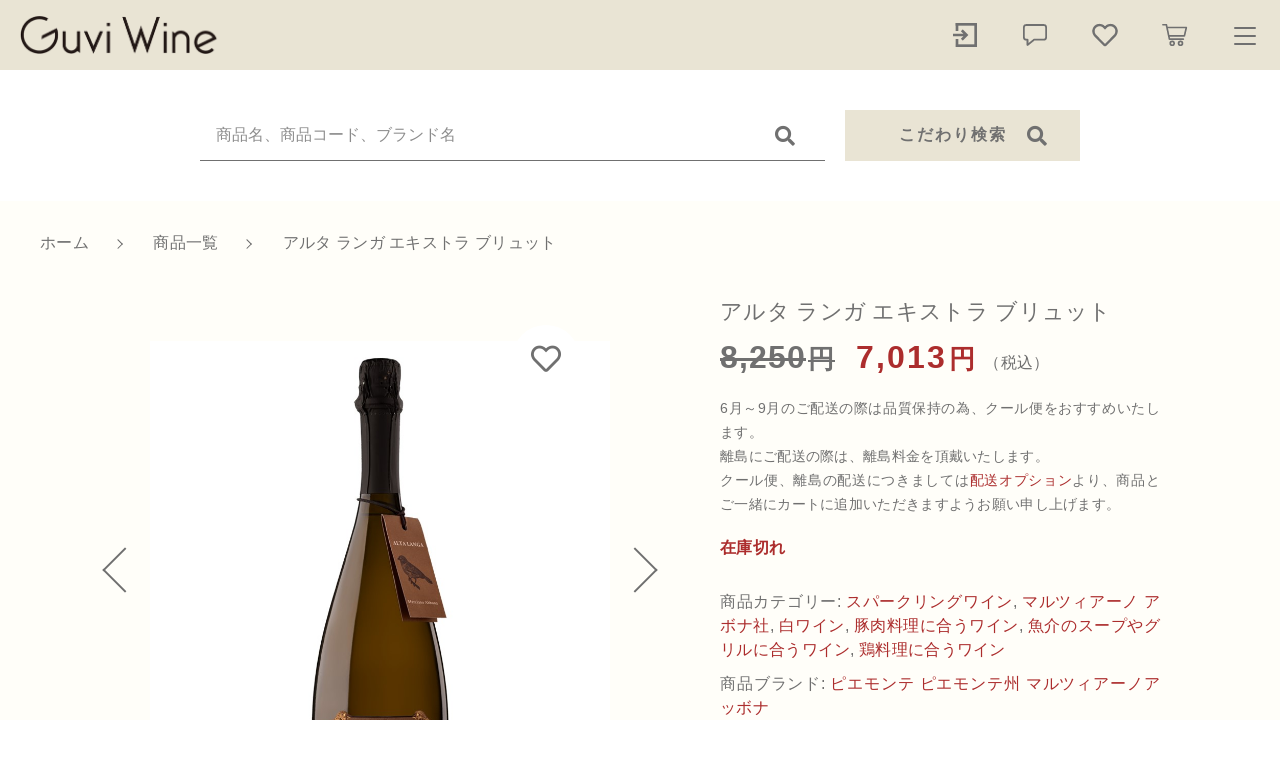

--- FILE ---
content_type: text/html; charset=UTF-8
request_url: https://guviwine.com/product/%E3%82%A2%E3%83%AB%E3%82%BF-%E3%83%A9%E3%83%B3%E3%82%AC-%E3%82%A8%E3%82%AD%E3%82%B9%E3%83%88%E3%83%A9-%E3%83%96%E3%83%AA%E3%83%A5%E3%83%83%E3%83%88/
body_size: 19150
content:
<!DOCTYPE html>
<html lang="ja">
<head>
  <meta charset="UTF-8">
  <title>アルタ ランガ エキストラ ブリュット | Guvi Wine</title>
  <meta http-equiv="X-UA-Compatible" content="ie=edge">
  <meta name="viewport" content="width=device-width, initial-scale=1.0">
  <link rel="icon" type="image/x-icon" href="https://guviwine.com/wp-content/themes/ec005/assets/img/favicon.ico">
  <link rel="apple-touch-icon" sizes="180x180" href="https://guviwine.com/wp-content/themes/ec005/assets/img/apple-touch-icon.png">
  <link rel="dns-prefetch" href="https://use.fontawesome.com">
  <link rel="dns-prefetch" href="https://fonts.googleapis.com">
  <style>@charset "UTF-8";html, body, div, span, applet, object, iframe, h1, h2, h3, h4, h5, h6, p, blockquote, pre, a, abbr, acronym, address, big, cite, code, del, dfn, em, img, ins, kbd, q, s, samp, small, strike, strong, sub, sup, tt, var, b, u, i, center, dl, dt, dd, ol, ul, li, fieldset, form, label, legend, table, caption, tbody, tfoot, thead, tr, th, td, article, aside, canvas, details, embed, figure, figcaption, footer, header, hgroup, menu, nav, output, ruby, section, summary, time, mark, audio, video {margin: 0;padding: 0;border: 0;font: inherit;font-size: 100%;vertical-align: baseline;}article, aside, details, figcaption, figure, footer, header, hgroup, menu, nav, section, main {display: block;}body {line-height: 1;}ol, ul {list-style: none;}blockquote, q {quotes: none;}blockquote:before, blockquote:after, q:before, q:after {content: "";content: none;}table {border-spacing: 0;border-collapse: collapse;}.clearfix {*zoom: 1;}.clearfix:after {display: table;clear: both;content: "";}.f_cc {-ms-flex-pack: justify;-ms-flex-align: center;-webkit-box-pack: justify;justify-content: center;-webkit-box-align: center;align-items: center;}.f_box, .f_cc {display: -webkit-box;display: -ms-flexbox;display: flex;}.f_item {-ms-flex: 1 0 auto;-webkit-box-flex: 1;flex: 1 0 auto;}.f_h_start {-ms-flex-pack: start;-webkit-box-pack: start;justify-content: flex-start;}.f_h_center, .f_h_start {-ms-flex-pack: justify;-webkit-box-pack: justify;}.f_h_center {-ms-flex-pack: center;-webkit-box-pack: center;justify-content: center;}.f_h_end {-ms-flex-pack: end;-webkit-box-pack: end;justify-content: flex-end;}.f_h_end, .f_h_sb {-ms-flex-pack: justify;-webkit-box-pack: justify;}.f_h_sb {-ms-flex-pack: justify;-webkit-box-pack: justify;justify-content: space-between;}.f_h_sa {-ms-flex-pack: justify;-webkit-box-pack: justify;justify-content: space-around;}.f_wrap {-webkit-box-lines: multiple;-ms-flex-wrap: wrap;flex-wrap: wrap;}.f_column {-ms-flex-direction: column;flex-direction: column;-webkit-box-direction: column;}.f_start {-ms-flex-align: start;-webkit-box-align: start;align-items: flex-start;}.f_end {-ms-flex-align: end;-webkit-box-align: end;align-items: flex-end;}.f_center {-ms-flex-align: center;-webkit-box-align: center;align-items: center;}.f_baseline {-ms-flex-align: baseline;-webkit-box-align: baseline;align-items: baseline;}.f_stretch {-ms-flex-align: stretch;-webkit-box-align: stretch;align-items: stretch;}.alignR {text-align: right;}.alignL {text-align: left;}.alignC {text-align: center;}::-webkit-scrollbar {width: 5px;height: 5px;}::-webkit-scrollbar-track {background: #f8f8f8;}::-webkit-scrollbar-thumb {background: #6c6c6c;}body[data-status="loading"] {overflow: hidden;}body[data-status="loading"] * {-webkit-transition: none !important;transition: none !important;}body[data-status="loading"] .c-loader {pointer-events: auto;opacity: 1;}body[data-status="loading"] .c-loader-img {-webkit-animation: loading .6s linear infinite;animation: loading .6s linear infinite;}body[data-status="ajax-loading"] .c-loader {pointer-events: auto;opacity: .8;}body[data-status="ajax-loading"] .c-loader-img {-webkit-animation: loading .6s linear infinite;animation: loading .6s linear infinite;}.c-loader {position: fixed;z-index: 99999;top: 0;left: 0;width: 100vw;height: 100vh;background: #fff;pointer-events: none;opacity: 0;-webkit-transition: opacity .3s ease;transition: opacity .3s ease;}.c-loader-img {position: absolute;z-index: 999999;top: 50%;left: 50%;font-size: 0;-webkit-transform: translate(-50%, -50%);transform: translate(-50%, -50%);}@-webkit-keyframes loading {0% {-webkit-transform: translate(-50%, -50%) rotate(0);transform: translate(-50%, -50%) rotate(0);}100% {-webkit-transform: translate(-50%, -50%) rotate(360deg);transform: translate(-50%, -50%) rotate(360deg);}}@keyframes loading {0% {-webkit-transform: translate(-50%, -50%) rotate(0);transform: translate(-50%, -50%) rotate(0);}100% {-webkit-transform: translate(-50%, -50%) rotate(360deg);transform: translate(-50%, -50%) rotate(360deg);}}</style>
  
<!-- All In One SEO Pack 3.7.1[67,112] -->
<script type="application/ld+json" class="aioseop-schema">{}</script>
<link rel="canonical" href="https://guviwine.com/product/アルタ-ランガ-エキストラ-ブリュット/" />
<!-- All In One SEO Pack -->
<link rel='dns-prefetch' href='//s.w.org' />
<link rel='stylesheet' id='age_okay_public_css-css'  href='https://guviwine.com/wp-content/plugins/age-okay/public/css/age-okay-public-min.css' type='text/css' media='all' />
<!--[if lt IE 10]>
<link rel='stylesheet' id='age_okay_ie9_css-css'  href='https://guviwine.com/wp-content/plugins/age-okay/public/css/age-okay-public-ie9-min.css' type='text/css' media='all' />
<![endif]-->
<style id='woocommerce-inline-inline-css' type='text/css'>
.woocommerce form .form-row .required { visibility: visible; }
</style>
<script type='text/javascript' src='https://guviwine.com/wp-includes/js/jquery/jquery.js'></script>
<script type='text/javascript' src='https://guviwine.com/wp-includes/js/jquery/jquery-migrate.min.js'></script>
<link rel='https://api.w.org/' href='https://guviwine.com/wp-json/' />
<link rel="alternate" type="application/json+oembed" href="https://guviwine.com/wp-json/oembed/1.0/embed?url=https%3A%2F%2Fguviwine.com%2Fproduct%2F%25e3%2582%25a2%25e3%2583%25ab%25e3%2582%25bf-%25e3%2583%25a9%25e3%2583%25b3%25e3%2582%25ac-%25e3%2582%25a8%25e3%2582%25ad%25e3%2582%25b9%25e3%2583%2588%25e3%2583%25a9-%25e3%2583%2596%25e3%2583%25aa%25e3%2583%25a5%25e3%2583%2583%25e3%2583%2588%2F" />
<link rel="alternate" type="text/xml+oembed" href="https://guviwine.com/wp-json/oembed/1.0/embed?url=https%3A%2F%2Fguviwine.com%2Fproduct%2F%25e3%2582%25a2%25e3%2583%25ab%25e3%2582%25bf-%25e3%2583%25a9%25e3%2583%25b3%25e3%2582%25ac-%25e3%2582%25a8%25e3%2582%25ad%25e3%2582%25b9%25e3%2583%2588%25e3%2583%25a9-%25e3%2583%2596%25e3%2583%25aa%25e3%2583%25a5%25e3%2583%2583%25e3%2583%2588%2F&#038;format=xml" />

<script data-cfasync="false">
window.a2a_config=window.a2a_config||{};a2a_config.callbacks=[];a2a_config.overlays=[];a2a_config.templates={};a2a_localize = {
	Share: "共有",
	Save: "ブックマーク",
	Subscribe: "購読",
	Email: "メール",
	Bookmark: "ブックマーク",
	ShowAll: "すべて表示する",
	ShowLess: "小さく表示する",
	FindServices: "サービスを探す",
	FindAnyServiceToAddTo: "追加するサービスを今すぐ探す",
	PoweredBy: "Powered by",
	ShareViaEmail: "メールでシェアする",
	SubscribeViaEmail: "メールで購読する",
	BookmarkInYourBrowser: "ブラウザにブックマーク",
	BookmarkInstructions: "このページをブックマークするには、 Ctrl+D または \u2318+D を押下。",
	AddToYourFavorites: "お気に入りに追加",
	SendFromWebOrProgram: "任意のメールアドレスまたはメールプログラムから送信",
	EmailProgram: "メールプログラム",
	More: "詳細&#8230;",
	ThanksForSharing: "Thanks for sharing!",
	ThanksForFollowing: "Thanks for following!"
};

(function(d,s,a,b){a=d.createElement(s);b=d.getElementsByTagName(s)[0];a.async=1;a.src="https://static.addtoany.com/menu/page.js";b.parentNode.insertBefore(a,b);})(document,"script");
</script>
	<noscript><style>.woocommerce-product-gallery{ opacity: 1 !important; }</style></noscript>
	</head>
<body data-status="loading" class="">
<div class="c-loader">
  <div class="c-loader-img">
    <svg width="60" height="60" viewBox="0 0 38 38" xmlns="http://www.w3.org/2000/svg">
      <defs>
        <linearGradient x1="8.042%" y1="0%" x2="65.682%" y2="23.865%" id="a">
          <stop stop-color="#777777" stop-opacity="0" offset="0%"/>
          <stop stop-color="#777777" stop-opacity=".631" offset="63.146%"/>
          <stop stop-color="#777777" offset="100%"/>
        </linearGradient>
      </defs>
      <g fill="none" fill-rule="evenodd">
        <g transform="translate(1 1)">
          <path d="M36 18c0-9.94-8.06-18-18-18" stroke="url(#a)" stroke-width="2"></path>
          <circle fill="#777777" cx="36" cy="18" r="1"></circle>
        </g>
      </g>
    </svg>
  </div>
</div><!-- /.c-loader -->
  <header class="js-header g-header">
    <div class="g-header__main">
          <p class="g-header__logo">
        <a class="g-header__logo-link" href="https://guviwine.com/">
          <img src="https://guviwine.com/wp-content/uploads/2020/11/logo_pc.png" alt="Guvi Wine" class="g-header__logo-img is-pc">
          <img src="https://guviwine.com/wp-content/uploads/2020/11/logo_sp.png" alt="Guvi Wine" class="g-header__logo-img is-sp">
        </a>
      </p>
          <nav class="g-header__menu">
        <ul class="g-header__menu-list">
          <li class="g-header__menu-list-item is-search">
            <a href="javascript: void(0);" class="g-header__menu-list-item-link js-search-toggle">
                            <svg xmlns="http://www.w3.org/2000/svg" viewBox="0 0 100 100" width="100" height="100" fill="#fff" class="g-header__menu-list-item-link-img"><path d="M88.49,79.62,72.87,64A3.31,3.31,0,0,0,70.56,63H67l.63-.81a32.1,32.1,0,1,0-5.56,5.56l.81-.63v3.58a3.24,3.24,0,0,0,1,2.31l15.61,15.6a3.27,3.27,0,0,0,4.6,0l4.43-4.43A3.31,3.31,0,0,0,88.49,79.62ZM56.13,56.3A19.42,19.42,0,0,1,42.3,62h0a19.57,19.57,0,0,1,0-39.14h0A19.57,19.57,0,0,1,56.13,56.3Z"/></svg>
            </a>
          </li>
          <li class="g-header__menu-list-item">
            <a href="https://guviwine.com/my-account" title="マイページ" class="g-header__menu-list-item-link">
                                        <svg xmlns="http://www.w3.org/2000/svg" viewBox="0 0 100 100" width="30" height="30" fill="#fff" class="g-header__menu-list-item-link-img"><polygon points="42.71 31.16 36.4 37.47 44.58 45.56 10 45.56 10 54.44 44.58 54.44 36.4 62.53 42.71 68.84 55.24 56.31 61.56 50 55.24 43.69 42.71 31.16"/><rect x="81.11" y="10" width="8.89" height="80"/><rect x="18.89" y="10" width="71.11" height="8.89"/><rect x="19.78" y="81.11" width="70.22" height="8.89"/><rect x="18.89" y="63.33" width="8.89" height="26.67"/><rect x="18.89" y="10" width="8.89" height="26.67"/></svg>
                        </a>
          </li>
                    <li class="g-header__menu-list-item">
            <a href="https://guviwine.com/news" class="g-header__menu-list-item-link">
              <svg xmlns="http://www.w3.org/2000/svg" viewBox="0 0 100 100" width="30" height="30" fill="#fff" class="g-header__menu-list-item-link-img"><path d="M79,13.62H21a11,11,0,0,0-11,11v33a11,11,0,0,0,11,11h1V83.38a3,3,0,0,0,3,3,3,3,0,0,0,1.87-.66L48.06,68.62H79a11,11,0,0,0,11-11v-33a11,11,0,0,0-11-11Zm5,44a5,5,0,0,1-5,5H47a3,3,0,0,0-1.88.67L28,77.1V65.62a3,3,0,0,0-3-3H21a5,5,0,0,1-5-5v-33a5,5,0,0,1,5-5H79a5,5,0,0,1,5,5Z"/></svg>
              <span class="g-header__menu-count" data-count="0">0</span>
            </a>
          </li>
                    <li class="g-header__menu-list-item">
            <a href="https://guviwine.com/products?type=wishlist" class="g-header__menu-list-item-link">
              <svg xmlns="http://www.w3.org/2000/svg" viewBox="0 0 100 100" width="30" height="30" fill="#fff" class="g-header__menu-list-item-link-img"><path d="M83.56,18.21C74,10.15,59.17,11.36,50,20.7c-9.17-9.34-24-10.56-33.56-2.49C4,28.7,5.79,45.81,14.68,54.89L43.77,84.52a8.69,8.69,0,0,0,12.46,0L85.32,54.9C94.19,45.83,96.05,28.72,83.56,18.21ZM79.65,49.3,50.56,78.93a.68.68,0,0,1-1.13,0L20.35,49.3c-6.05-6.17-7.28-17.84,1.21-25C28,18.89,38,19.7,44.19,26.05L50,32l5.8-5.92c6.27-6.38,16.22-7.16,22.63-1.76,8.49,7.15,7.23,18.89,1.23,25Z"/></svg>
              <span id="js-wishlist_cnt" class="g-header__menu-count" data-count="0">0</span>
            </a>
          </li>

                    <li class="g-header__menu-list-item is-cart">
            <a href="https://guviwine.com/cart/" type="button" class="g-header__menu-list-item-link cart-contents">
              <svg xmlns="http://www.w3.org/2000/svg" viewBox="0 0 100 100" width="30" height="30" fill="#fff" class="g-header__menu-list-item-link-img"><path d="M10.16,13a2.78,2.78,0,1,0,0,5.55H19l9.54,45c.38,1.69,1.49,3.1,2.89,3.09H77.69a2.78,2.78,0,1,0,0-5.55h-44L32.5,55.55H81.38a2.87,2.87,0,0,0,2.69-2.17l6.47-27.75a2.9,2.9,0,0,0-2.69-3.38H25.49l-1.5-7A2.87,2.87,0,0,0,21.27,13ZM26.64,27.8H84.37L79.2,50H31.35Zm14,40.7a9.25,9.25,0,1,0,9.25,9.25A9.29,9.29,0,0,0,40.69,68.5Zm27.75,0a9.25,9.25,0,1,0,9.25,9.25A9.29,9.29,0,0,0,68.44,68.5ZM40.69,74.05a3.7,3.7,0,1,1-3.7,3.7A3.65,3.65,0,0,1,40.69,74.05Zm27.75,0a3.7,3.7,0,1,1-3.7,3.7A3.65,3.65,0,0,1,68.44,74.05Z"/></svg>
              <span id="js-cart_count" class="g-header__menu-count" data-count="0">0</span>
            </a>
          </li>
        </ul>
      </nav>
      <button class="g-header__burger js-menu-toggle" type="button">
        <span class="g-header__burger-line"></span>
        <span class="g-header__burger-line"></span>
        <span class="g-header__burger-line"></span>
      </button>
    </div>
  </header><!-- /.g-header -->
  <div class="js-body-wrapper">
      <div class="g-header__search-bar">
      <div class="c-search-bar">
  <form action="https://guviwine.com/" class="c-search-bar__form">
    <button type="submit" class="c-search-bar__form-btn"><i class="c-search-bar__form-icon fas fa-search"></i></button>
    <input type="text" name="s" value="" class="c-search-bar__form-input" autocomplete="off" placeholder="商品名、商品コード、ブランド名">
  </form>
  <button class="c-search-bar__btn js-search-toggle">
    <span class="c-search-bar__btn-txt">こだわり検索</span>
    <i class="c-search-bar__btn-icon fas fa-search"></i>
  </button>
</div>
    </div>
    <nav class="c-breadcrumbs">
  <ul class="c-breadcrumbs__list" itemscope="" itemtype="http://schema.org/BreadcrumbList">
      <li class="c-breadcrumbs__list-item" itemprop="itemListElement" itemscope="" itemtype="http://schema.org/ListItem">
      <a href="https://guviwine.com/" class="c-breadcrumbs__list-item-body" itemprop="item">
        <span itemprop="name">ホーム</span>
        <meta itemprop="position" content="1">
      </a>
    </li>
      <li class="c-breadcrumbs__list-item" itemprop="itemListElement" itemscope="" itemtype="http://schema.org/ListItem">
      <a href="https://guviwine.com/products/" class="c-breadcrumbs__list-item-body" itemprop="item">
        <span itemprop="name">商品一覧</span>
        <meta itemprop="position" content="2">
      </a>
    </li>
      <li class="c-breadcrumbs__list-item" itemprop="itemListElement" itemscope="" itemtype="http://schema.org/ListItem">
      <a href="https://guviwine.com/product/%e3%82%a2%e3%83%ab%e3%82%bf-%e3%83%a9%e3%83%b3%e3%82%ac-%e3%82%a8%e3%82%ad%e3%82%b9%e3%83%88%e3%83%a9-%e3%83%96%e3%83%aa%e3%83%a5%e3%83%83%e3%83%88/" class="c-breadcrumbs__list-item-body" itemprop="item">
        <span itemprop="name">アルタ ランガ エキストラ ブリュット</span>
        <meta itemprop="position" content="3">
      </a>
    </li>
    </ul>
</nav>

<div class="l-full">

<div class="woocommerce is-product">
	<div id="primary" class="content-area"><main id="main" class="site-main" role="main">
		
			<div class="woocommerce-notices-wrapper"></div><div id="product-2252" class="product type-product post-2252 status-publish first outofstock product_cat-230 product_cat-243 product_cat-228 product_cat-369 product_cat-368 product_cat-362 has-post-thumbnail sale taxable shipping-taxable purchasable product-type-simple">

	
	<span class="onsale">SALE!</span>
<div class="woocommerce-product-gallery woocommerce-product-gallery--with-images woocommerce-product-gallery--columns-4 images" data-columns="4" style="opacity: 0; transition: opacity .25s ease-in-out;">
	<button class="c-favorite-btn js-add_wishlist" data-id="2252" data-status="false"></button>
		<div class="woocommerce-product-gallery__slide swiper-outer">
		<div class="woocommerce-product-gallery__slide-container swiper-container js-product-images">
			<ul class="swiper-wrapper"></ul>
		</div>
		<div class="woocommerce-product-gallery__slide-controls">
			<button class="woocommerce-product-gallery__slide-controls-prev js-product-images-prev"></button>
			<button class="woocommerce-product-gallery__slide-controls-next js-product-images-next"></button>
		</div>
	</div>
		<figure class="woocommerce-product-gallery__wrapper">
		<div data-thumb="https://guviwine.com/wp-content/uploads/2020/12/10108054-100x100.jpg" data-thumb-alt="" class="woocommerce-product-gallery__image"><a href="https://guviwine.com/wp-content/uploads/2020/12/10108054.jpg"><img width="100" height="100" src="https://guviwine.com/wp-content/uploads/2020/12/10108054-100x100.jpg" class="" alt="" title="10108054" data-caption="" data-src="https://guviwine.com/wp-content/uploads/2020/12/10108054.jpg" data-large_image="https://guviwine.com/wp-content/uploads/2020/12/10108054.jpg" data-large_image_width="900" data-large_image_height="900" srcset="https://guviwine.com/wp-content/uploads/2020/12/10108054-100x100.jpg 100w, https://guviwine.com/wp-content/uploads/2020/12/10108054-300x300.jpg 300w, https://guviwine.com/wp-content/uploads/2020/12/10108054-150x150.jpg 150w, https://guviwine.com/wp-content/uploads/2020/12/10108054-768x768.jpg 768w, https://guviwine.com/wp-content/uploads/2020/12/10108054-600x600.jpg 600w, https://guviwine.com/wp-content/uploads/2020/12/10108054.jpg 900w" sizes="(max-width: 100px) 100vw, 100px" /></a></div><div data-thumb="https://guviwine.com/wp-content/uploads/2020/12/10108054-100x100.png" data-thumb-alt="" class="woocommerce-product-gallery__image"><a href="https://guviwine.com/wp-content/uploads/2020/12/10108054.png"><img width="100" height="100" src="https://guviwine.com/wp-content/uploads/2020/12/10108054-100x100.png" class="" alt="" title="10108054" data-caption="" data-src="https://guviwine.com/wp-content/uploads/2020/12/10108054.png" data-large_image="https://guviwine.com/wp-content/uploads/2020/12/10108054.png" data-large_image_width="404" data-large_image_height="404" srcset="https://guviwine.com/wp-content/uploads/2020/12/10108054-100x100.png 100w, https://guviwine.com/wp-content/uploads/2020/12/10108054-300x300.png 300w, https://guviwine.com/wp-content/uploads/2020/12/10108054-150x150.png 150w, https://guviwine.com/wp-content/uploads/2020/12/10108054.png 404w" sizes="(max-width: 100px) 100vw, 100px" /></a></div>	</figure>
	    <dl class="c-detail-data">
          <div class="c-detail-data__row">
        <dt class="c-detail-data__ttl js-accrodion-btn is-active">タイプ</dt>
        <dd class="c-detail-data__desc js-accrodion-target" ><p>泡白・750ml</p>
</dd>
      </div>
          <div class="c-detail-data__row">
        <dt class="c-detail-data__ttl js-accrodion-btn is-active">産地</dt>
        <dd class="c-detail-data__desc js-accrodion-target" ><p>イタリア　ピエモンテ</p>
</dd>
      </div>
          <div class="c-detail-data__row">
        <dt class="c-detail-data__ttl js-accrodion-btn is-active">品種</dt>
        <dd class="c-detail-data__desc js-accrodion-target" ><p>ピノネロ５０％、シャルドネ５０％</p>
</dd>
      </div>
          <div class="c-detail-data__row">
        <dt class="c-detail-data__ttl js-accrodion-btn is-active">熟成</dt>
        <dd class="c-detail-data__desc js-accrodion-target" ><p>ステンレスタンク</p>
</dd>
      </div>
          <div class="c-detail-data__row">
        <dt class="c-detail-data__ttl js-accrodion-btn is-active">商品説明</dt>
        <dd class="c-detail-data__desc js-accrodion-target" ><p>48ヵ月の瓶内２次醗酵。通常、アルタランガは30ヵ月の熟成期間でも良いところ、長期の熟成によってきめ細かなタンニンとなる。2014年がファーストヴィンテージ。<br />
ドサージュ、マロラクティック醗酵は行わない。</p>
</dd>
      </div>
          <div class="c-detail-data__row">
        <dt class="c-detail-data__ttl js-accrodion-btn is-active">＜マルツィアーノ・アボナ＞について</dt>
        <dd class="c-detail-data__desc js-accrodion-target" ><p>自然へのオマージュ<br />
アッボーナ社では、ビオロジックの概念が無い頃から、無農薬栽培を実践している。<br />
健康に保たれた彼らの畑には、数々の動植物が自生している理想的な環境。虫たちは身を隠す葉の茂みに集まり、花の受粉を手助けする。鳥たちは羽根を休める為に畑に寄り、おやつに虫をついばむ。野うさぎは木陰を求め、下草を頬張る。<br />
葡萄畑の自然な姿を、エチケットにそのまま表現している。<br />
パパ・チェルソとサン・ルイジの個性<br />
ドリアーニ村に所有する2つの畑は、隣り合っていながらも、全く別の個性を持つ。<br />
ドリオーロは彼らのフラッグシップである、パパ・チェルソの畑。粘土質が多く含まれる高樹齢の畑。凝縮された葡萄、酸度と果実味のコントラストがしっかりとした、長期熟成に耐えうるワインを産み出す。<br />
一方のサン・ルイジは、シルト、砂質がやや多く、急斜面の畑。華やかな香りとエレガントな酸味、若くして楽しむ事ができるワインになる。<br />
ドルチェットをメインに植えられている畑だが、ファヴォリータやヴィオニエ、ピノ・ネロ、シャルドネといった葡萄品種からも、素晴らしい個性のワインを造り出している。</p>
</dd>
      </div>
        </dl>
  </div>

	<div class="summary entry-summary">
		<h1 class="product_title entry-title">アルタ ランガ エキストラ ブリュット</h1><p class="price"><del><span class="woocommerce-Price-amount amount">8,250<span class="woocommerce-Price-currencySymbol">円</span></span></del> <ins><span class="woocommerce-Price-amount amount">7,013<span class="woocommerce-Price-currencySymbol">円</span></span></ins><small>（税込）</small></p>
<div class="woocommerce-product-details__short-description">
	<p>6月～9月のご配送の際は品質保持の為、クール便をおすすめいたします。<br />
離島にご配送の際は、離島料金を頂戴いたします。<br />
クール便、離島の配送につきましては<a href="https://guviwine.com/products/%e9%85%8d%e9%80%81%e3%82%aa%e3%83%97%e3%82%b7%e3%83%a7%e3%83%b3/">配送オプション</a>より、商品とご一緒にカートに追加いただきますようお願い申し上げます。</p>
</div>
<p class="stock out-of-stock">在庫切れ</p>
<div class="product_meta">

	
	
	<span class="posted_in">商品カテゴリー: <a href="https://guviwine.com/products/%e3%82%b9%e3%83%91%e3%83%bc%e3%82%af%e3%83%aa%e3%83%b3%e3%82%b0%e3%83%af%e3%82%a4%e3%83%b3/" rel="tag">スパークリングワイン</a>, <a href="https://guviwine.com/products/%e3%83%9e%e3%83%ab%e3%83%84%e3%82%a3%e3%82%a2%e3%83%bc%e3%83%8e-%e3%82%a2%e3%83%9c%e3%83%8a%e7%a4%be/" rel="tag">マルツィアーノ アボナ社</a>, <a href="https://guviwine.com/products/%e7%99%bd%e3%83%af%e3%82%a4%e3%83%b3/" rel="tag">白ワイン</a>, <a href="https://guviwine.com/products/%e7%99%bd%e3%83%af%e3%82%a4%e3%83%b3/%e8%b1%9a%e8%82%89%e6%96%99%e7%90%86%e3%81%ab%e5%90%88%e3%81%86%e3%83%af%e3%82%a4%e3%83%b3-%e7%99%bd%e3%83%af%e3%82%a4%e3%83%b3/" rel="tag">豚肉料理に合うワイン</a>, <a href="https://guviwine.com/products/%e7%99%bd%e3%83%af%e3%82%a4%e3%83%b3/%e9%ad%9a%e4%bb%8b%e3%81%ae%e3%82%b9%e3%83%bc%e3%83%97%e3%82%84%e3%82%b0%e3%83%aa%e3%83%ab%e3%81%ab%e5%90%88%e3%81%86%e3%83%af%e3%82%a4%e3%83%b3/" rel="tag">魚介のスープやグリルに合うワイン</a>, <a href="https://guviwine.com/products/%e7%99%bd%e3%83%af%e3%82%a4%e3%83%b3/%e9%b6%8f%e6%96%99%e7%90%86%e3%81%ab%e5%90%88%e3%81%86%e3%83%af%e3%82%a4%e3%83%b3-%e7%99%bd%e3%83%af%e3%82%a4%e3%83%b3/" rel="tag">鶏料理に合うワイン</a></span>
	
	  <span class="posted_in">商品ブランド: 
      <a href="https://guviwine.com/?s=ピエモンテ" rel="tag">ピエモンテ</a> 
      <a href="https://guviwine.com/?s=ピエモンテ州" rel="tag">ピエモンテ州</a> 
      <a href="https://guviwine.com/?s=マルツィアーノアッボナ" rel="tag">マルツィアーノアッボナ</a> 
    </span>


</div>
	</div>

	</div>


		
	</main></div>
	</div>

<div class="c-section-end-contents">
      <div class="p-index__section">
      <div class="l-main">
          <ul class="c-banner">
      <li class="c-banner__item">
      <a href="https://guviwine.com/products/?type=new" class="c-banner__link" target="_self">
        <img data-lazy-img="https://guviwine.com/wp-content/uploads/2020/11/banner_01pc-1.jpg" alt="" class="c-banner__link-img is-pc">
        <img data-lazy-img="https://guviwine.com/wp-content/uploads/2020/11/banner_01sp-1.jpg" alt="" class="c-banner__link-img-sp is-sp">
      </a>
    </li>
      <li class="c-banner__item">
      <a href="https://guviwine.com/products/?type=recommend" class="c-banner__link" target="_self">
        <img data-lazy-img="https://guviwine.com/wp-content/uploads/2025/10/11ea9e8676317e394338e5b95bc8bb19-1.png" alt="" class="c-banner__link-img is-pc">
        <img data-lazy-img="https://guviwine.com/wp-content/uploads/2025/10/11ea9e8676317e394338e5b95bc8bb19-1.png" alt="" class="c-banner__link-img-sp is-sp">
      </a>
    </li>
      <li class="c-banner__item">
      <a href="https://guviwine.com/products/?type=sale" class="c-banner__link" target="_self">
        <img data-lazy-img="https://guviwine.com/wp-content/uploads/2020/11/banner_02pc-2.jpg" alt="" class="c-banner__link-img is-pc">
        <img data-lazy-img="https://guviwine.com/wp-content/uploads/2020/11/banner_02pc-2.jpg" alt="" class="c-banner__link-img-sp is-sp">
      </a>
    </li>
    </ul>
      </div>
    </div>
</div>
</div>


	<!-- /.g-cart -->
  <div class="g-cart">
    <div class="g-cart__container">
    <div class="g-cart__enabled js-cart-toggle"></div>
    <div class="g-cart__inner">
      <button class="g-cart__burger js-cart-toggle" type="button">
        <span class="g-cart__burger-line"></span>
        <span class="g-cart__burger-line"></span>
      </button>
      <div class="g-cart__header">
        <p class="g-cart__header-ttl">カートに商品を追加しました</p>
      </div>
      <div class="g-cart__body">
        <div class="g-cart__item">
          <div class="g-cart__item-detail">
            <figure class="g-cart__item-detail-img" data-lazy-background="https://guviwine.com/wp-content/uploads/2020/12/10108054.jpg">
              <img data-lazyload="https://guviwine.com/wp-content/uploads/2020/12/10108054.jpg" alt="アルタ ランガ エキストラ ブリュット" class="g-cart__item-detail-img-src">
            </figure>
            <div class="g-cart__item-detail-data">
              <p class="g-cart__item-detail-data-name">アルタ ランガ エキストラ ブリュット</p>
              <dl id="js-modal_purchased_option" class="g-cart__item-detail-data-list">
																<div class="g-cart__item-detail-data-list-row">
									<dt class="g-cart__item-detail-data-list-ttl">数量</dt>
									<dd id="js-modal_purchased_quantity" class="g-cart__item-detail-data-list-desc"></dd>
								</div>
							</dl>
            </div>
          </div>
					          <p class="g-cart__item-price"><span id="js-modal_purchased_price" data-currency="円" data-pos="right">7,013円</span><small>（税込）</small></p>
        </div>
      </div>
      <div class="g-cart__footer">
        <p class="c-btn-choices">
          <a href="javascript: void(0);" class="c-btn-choices__body js-cart-toggle">
            <span class="c-btn-choices__body-txt">ショッピングを続ける</span>
          </a>
          <a href="https://guviwine.com/cart" class="c-btn-choices__body is-primary">
            <span class="c-btn-choices__body-txt">カートを確認する</span>
          </a>
        </p>
      </div>
    </div>
  </div>
</div>
<!-- /.g-cart -->
<footer class="g-footer">

  <div class="g-footer__inner">

    <div class="g-footer__top">
              <p class="g-footer__logo">
          <a href="https://guviwine.com/" class="g-footer__logo-link">
            <img src="https://guviwine.com/wp-content/uploads/2020/11/logo_pc.png" alt="Guvi Wine" class="g-footer__logo-img">
          </a>
        </p>
      
              <nav class="g-footer__sns">
          <ul class="g-footer__sns-list">
                          <li class="g-footer__sns-list-item">
                <a href="https://ja-jp.facebook.com/abatino2015/" target="_blank" class="g-footer__sns-list-item-link"><i class="g-footer__sns-list-item-link-icon fab fa-facebook"></i></a>
              </li>
                                                          </ul>
        </nav>
      
            <nav class="g-footer__help">
        <ul class="g-footer__help-list">
                    <li class="g-footer__help-list-item">
            <a href="https://guviwine.com/privacy/" class="g-footer__help-list-item-link">プライバシーポリシー</a>
          </li>
                    <li class="g-footer__help-list-item">
            <a href="https://guviwine.com/terms/" class="g-footer__help-list-item-link">特定商取引法に基づく表記</a>
          </li>
                  </ul>
      </nav>
                  <p class="g-footer__copyright">
        <small class="g-footer__copyright-txt">© 2020 Guvi Wine</small>
      </p>
          </div>

    <div class="g-footer__bottom">
        <nav class="c-nav__categories">
    <h3 class="c-nav__categories-ttl js-accrodion-btn">
      <span class="c-nav__categories-ttl-txt-en">Category</span>
      <span class="c-nav__categories-ttl-txt-ja">カテゴリーから探す</span>
    </h3>
    <ul class="c-nav__categories-list c-nav__categories-child js-accrodion-target">
            <li class="c-nav__categories-list-item">
        <a href="https://guviwine.com/products/%e8%b5%a4%e3%83%af%e3%82%a4%e3%83%b3/" class="c-nav__categories-list-item-link">赤ワイン</a>
      </li>
            <li class="c-nav__categories-list-item">
        <a href="https://guviwine.com/products/%e7%99%bd%e3%83%af%e3%82%a4%e3%83%b3/" class="c-nav__categories-list-item-link">白ワイン</a>
      </li>
            <li class="c-nav__categories-list-item">
        <a href="https://guviwine.com/products/2000%e5%86%86%ef%bd%9e3000%e5%86%86%e4%bd%8d%e3%81%ae%e3%83%87%e3%82%a4%e3%83%aa%e3%83%bc%e3%83%af%e3%82%a4%e3%83%b3%ef%bc%88%e8%b5%a4%e3%83%bb%e3%83%ad%e3%82%bc%e3%83%bb%e6%b3%a1%ef%bc%89/" class="c-nav__categories-list-item-link">2,000円～3,000円位のデイリーワイン（赤・ロゼ・泡）</a>
      </li>
            <li class="c-nav__categories-list-item">
        <a href="https://guviwine.com/products/%e3%82%aa%e3%83%bc%e3%82%ac%e3%83%8b%e3%83%83%e3%82%af/" class="c-nav__categories-list-item-link">オーガニック</a>
      </li>
            <li class="c-nav__categories-list-item">
        <a href="https://guviwine.com/products/2000%e5%86%86%ef%bd%9e3000%e5%86%86%e4%bd%8d%e3%81%ae%e3%83%87%e3%82%a4%e3%83%aa%e3%83%bc%e3%83%af%e3%82%a4%e3%83%b3%ef%bc%88%e7%99%bd%e3%83%bb%e6%b3%a1%ef%bc%89/" class="c-nav__categories-list-item-link">2,000円～3,000円位のデイリーワイン（白・泡）</a>
      </li>
            <li class="c-nav__categories-list-item">
        <a href="https://guviwine.com/products/%e3%83%ad%e3%82%bc%e3%83%af%e3%82%a4%e3%83%b3/" class="c-nav__categories-list-item-link">ロゼワイン</a>
      </li>
            <li class="c-nav__categories-list-item">
        <a href="https://guviwine.com/products/%e3%82%b9%e3%83%91%e3%83%bc%e3%82%af%e3%83%aa%e3%83%b3%e3%82%b0%e3%83%af%e3%82%a4%e3%83%b3/" class="c-nav__categories-list-item-link">スパークリングワイン</a>
      </li>
            <li class="c-nav__categories-list-item">
        <a href="https://guviwine.com/products/%e3%82%b7%e3%83%bc%e3%83%89%e3%83%ab/" class="c-nav__categories-list-item-link">シードル</a>
      </li>
            <li class="c-nav__categories-list-item">
        <a href="https://guviwine.com/products/%e9%a3%9f%e5%89%8d%e9%a3%9f%e5%be%8c%e9%85%92/" class="c-nav__categories-list-item-link">食前食後酒</a>
      </li>
            <li class="c-nav__categories-list-item">
        <a href="https://guviwine.com/products/%e3%83%96%e3%83%a9%e3%83%b3%e3%83%87%e3%83%bc/" class="c-nav__categories-list-item-link">ブランデー</a>
      </li>
            <li class="c-nav__categories-list-item">
        <a href="https://guviwine.com/products/%e3%82%bb%e3%83%83%e3%83%88/" class="c-nav__categories-list-item-link">セット</a>
      </li>
            <li class="c-nav__categories-list-item">
        <a href="https://guviwine.com/products/%e3%82%aa%e3%83%bc%e3%83%ab%e3%83%89%e3%83%b4%e3%82%a3%e3%83%b3%e3%83%86%e3%83%bc%e3%82%b8/" class="c-nav__categories-list-item-link">オールドヴィンテージ</a>
      </li>
            <li class="c-nav__categories-list-item">
        <a href="https://guviwine.com/products/%e3%82%aa%e3%83%aa%e3%83%bc%e3%83%96%e3%82%aa%e3%82%a4%e3%83%ab/" class="c-nav__categories-list-item-link">オリーブオイル＆バルサミコetc</a>
      </li>
            <li class="c-nav__categories-list-item">
        <a href="https://guviwine.com/products/%e4%bc%9a%e5%93%a1%e3%82%b5%e3%82%a4%e3%83%88/" class="c-nav__categories-list-item-link">会員サイト</a>
      </li>
            <li class="c-nav__categories-list-item">
        <a href="https://guviwine.com/products/glass/" class="c-nav__categories-list-item-link">GLASS</a>
      </li>
            <li class="c-nav__categories-list-item">
        <a href="https://guviwine.com/products/%e3%82%b0%e3%83%83%e3%82%ba/" class="c-nav__categories-list-item-link">グッズ</a>
      </li>
            <li class="c-nav__categories-list-item">
        <a href="https://guviwine.com/products/%e3%83%af%e3%82%a4%e3%83%b3%e3%82%bb%e3%83%a9%e3%83%bc/" class="c-nav__categories-list-item-link">ワインセラー</a>
      </li>
            <li class="c-nav__categories-list-item">
        <a href="https://guviwine.com/products/%e3%82%a2%e3%83%ab%e3%83%99%e3%83%ab%e3%83%88%e7%a4%be/" class="c-nav__categories-list-item-link">アルベルト社</a>
      </li>
            <li class="c-nav__categories-list-item">
        <a href="https://guviwine.com/products/%e3%82%b5%e3%83%b3%e3%83%86%e3%83%a9%e3%83%a2%e7%a4%be/" class="c-nav__categories-list-item-link">サンテラモ社</a>
      </li>
            <li class="c-nav__categories-list-item">
        <a href="https://guviwine.com/products/%e3%83%90%e3%83%ad%e3%83%bc%e3%83%8d-%e3%83%87%e3%82%a3-%e3%83%b4%e3%82%a3%e3%83%83%e3%83%a9%e3%82%b0%e3%83%a9%e3%83%b3%e3%83%87/" class="c-nav__categories-list-item-link">バローネ ディ ヴィッラグランデ</a>
      </li>
            <li class="c-nav__categories-list-item">
        <a href="https://guviwine.com/products/%e3%83%86%e3%83%8c%e3%83%bc%e3%82%bf%e3%83%bb%e3%82%b3%e3%83%83%e3%83%81%e3%83%bb%e3%82%b0%e3%83%aa%e3%83%95%e3%82%a9%e3%83%bc%e3%83%8b/" class="c-nav__categories-list-item-link">テヌータ・コッチ・グリフォーニ</a>
      </li>
            <li class="c-nav__categories-list-item">
        <a href="https://guviwine.com/products/%ef%bd%b3%ef%be%9e%ef%bd%a7%ef%bd%af%ef%be%97%ef%be%9b%ef%be%91/" class="c-nav__categories-list-item-link">ｳﾞｧｯﾗﾛﾑ</a>
      </li>
            <li class="c-nav__categories-list-item">
        <a href="https://guviwine.com/products/%ef%be%97%ef%be%99%ef%be%8f%ef%be%9d%ef%bd%bc%ef%be%9e%ef%bd%ac/" class="c-nav__categories-list-item-link">ﾗﾙﾏﾝｼﾞｬ</a>
      </li>
            <li class="c-nav__categories-list-item">
        <a href="https://guviwine.com/products/%ef%be%84%ef%be%99%ef%be%84%ef%be%9a%ef%bd%b0%ef%be%85%e7%a4%be/" class="c-nav__categories-list-item-link">ﾄﾙﾄﾚｰﾅ社</a>
      </li>
            <li class="c-nav__categories-list-item">
        <a href="https://guviwine.com/products/%ef%be%97-%ef%be%92%ef%bd%bd%ef%be%9e%ef%be%8f/" class="c-nav__categories-list-item-link">ﾗ ﾒｽﾞﾏ</a>
      </li>
            <li class="c-nav__categories-list-item">
        <a href="https://guviwine.com/products/%e3%82%a2%e3%82%b0%e3%83%aa%e3%82%b3%e3%83%bc%e3%83%a9-%e3%83%ad%e3%83%9e%e3%83%8d%e3%83%83%e3%83%aa%e7%a4%be/" class="c-nav__categories-list-item-link">アグリコーラ ロマネッリ社</a>
      </li>
            <li class="c-nav__categories-list-item">
        <a href="https://guviwine.com/products/%e3%83%86%e3%82%a3%e3%83%86%e3%82%a3%e3%82%a2%e3%83%8a/" class="c-nav__categories-list-item-link">ティティアナ</a>
      </li>
            <li class="c-nav__categories-list-item">
        <a href="https://guviwine.com/products/%e3%83%a1%e3%82%be%e3%83%b3%e3%83%bb%e3%83%87%e3%83%a5%e3%83%bb%e3%83%b4%e3%82%a3%e3%83%8b%e3%83%a5%e3%83%ad%e3%83%b3/" class="c-nav__categories-list-item-link">メゾン・デュ・ヴィニュロン</a>
      </li>
            <li class="c-nav__categories-list-item">
        <a href="https://guviwine.com/products/%e3%83%95%e3%82%a3%e3%83%aa%e3%83%83%e3%83%97%e3%80%80%e3%82%a8%e3%80%80%e3%83%b4%e3%82%a1%e3%83%b3%e3%82%b5%e3%83%b3%e3%80%80%e3%83%ac%e3%82%b7%e3%83%a5%e3%83%8e%e3%83%bc/" class="c-nav__categories-list-item-link">フィリップ　エ　ヴァンサン　レシュノー</a>
      </li>
            <li class="c-nav__categories-list-item">
        <a href="https://guviwine.com/products/%e3%83%9f%e3%83%83%e3%82%b7%e3%82%a7%e3%83%ab%e3%83%bb%e3%82%b0%e3%83%ad/" class="c-nav__categories-list-item-link">ミッシェル・グロ</a>
      </li>
            <li class="c-nav__categories-list-item">
        <a href="https://guviwine.com/products/%e3%83%90%e3%83%ab%e3%83%90%e3%83%8d%e3%83%bc%e3%83%a9/" class="c-nav__categories-list-item-link">バルバネーラ</a>
      </li>
            <li class="c-nav__categories-list-item">
        <a href="https://guviwine.com/products/%e3%83%9c%e3%83%ab%e3%83%89%e3%83%bc%e3%83%8d/" class="c-nav__categories-list-item-link">ボルドーネ</a>
      </li>
            <li class="c-nav__categories-list-item">
        <a href="https://guviwine.com/products/%e3%83%86%e3%83%8c%e3%83%86%e3%80%80%e3%82%a6%e3%82%b4%e3%83%aa%e3%83%bc%e3%83%8b/" class="c-nav__categories-list-item-link">テヌテ　ウゴリーニ</a>
      </li>
            <li class="c-nav__categories-list-item">
        <a href="https://guviwine.com/products/%e3%82%ab%e3%83%b3%e3%83%86%e3%82%a3%e3%83%bc%e3%83%8a%e3%83%bb%e3%82%b3%e3%83%83%e3%83%aa%e3%83%bb%e3%83%87%e3%82%a4%e3%83%bb%e3%82%bd%e3%83%aa%e3%83%bc%e3%82%b4/" class="c-nav__categories-list-item-link">カンティーナ・コッリ・デイ・ソリーゴ</a>
      </li>
            <li class="c-nav__categories-list-item">
        <a href="https://guviwine.com/products/%e3%82%ab%e3%82%b5%e3%83%bc%e3%83%ac-%e3%83%87%e3%83%83%e3%83%ad-%e3%82%b9%e3%83%91%e3%83%ab%e3%83%b4%e3%82%a3%e3%82%a8%e3%83%ad%e7%a4%be/" class="c-nav__categories-list-item-link">カサーレ デッロ スパルヴィエロ社</a>
      </li>
            <li class="c-nav__categories-list-item">
        <a href="https://guviwine.com/products/%e3%83%86%e3%83%8c%e3%83%bc%e3%83%86%e3%83%bb%e3%83%81%e3%83%bc%e3%82%b6%e3%83%bb%e3%82%a2%e3%82%b8%e3%83%8a%e3%83%bc%e3%83%aa%e3%83%bb%e3%83%87%e3%82%a4%e3%83%bb%e3%83%9e%e3%83%ab%e3%82%b1%e3%83%bc/" class="c-nav__categories-list-item-link">テヌーテ・チーザ・アジナーリ・デイ・マルケージ・ディ・グレジィ</a>
      </li>
            <li class="c-nav__categories-list-item">
        <a href="https://guviwine.com/products/%e3%83%89%e3%83%a1%e3%83%bc%e3%83%8c-%e3%83%ad%e3%83%bc%e3%83%a9%e3%83%b3-%e3%83%91%e3%82%bf%e3%82%a4%e3%83%a6/" class="c-nav__categories-list-item-link">ドメーヌ ローラン パタイユ</a>
      </li>
            <li class="c-nav__categories-list-item">
        <a href="https://guviwine.com/products/%e3%82%b8%e3%82%a7%e3%83%8d%e3%83%ac%e3%83%bc%e3%82%b7%e3%83%a7%e3%83%b3%e3%82%a2%e3%83%ac%e3%83%83%e3%82%b5%e3%83%b3%e3%83%89%e3%83%ad/" class="c-nav__categories-list-item-link">ジェネレーションアレッサンドロ</a>
      </li>
            <li class="c-nav__categories-list-item">
        <a href="https://guviwine.com/products/%e3%83%81%e3%82%a7%e3%83%b3%e3%83%88%e3%83%a9%e3%83%bc%e3%83%8b/" class="c-nav__categories-list-item-link">チェントラーニ</a>
      </li>
            <li class="c-nav__categories-list-item">
        <a href="https://guviwine.com/products/%e3%83%90%e3%83%ad%e3%83%bc%e3%83%8d%e3%80%80%e3%83%99%e3%83%8d%e3%83%b4%e3%82%a7%e3%83%b3%e3%82%bf%e3%83%bc%e3%83%8e/" class="c-nav__categories-list-item-link">バローネ　ベネヴェンターノ</a>
      </li>
            <li class="c-nav__categories-list-item">
        <a href="https://guviwine.com/products/%e3%82%ab%e3%83%b3%e3%83%86%e3%82%a3%e3%83%bc%e3%83%8a-%e3%83%90%e3%83%ab%e3%83%88%e3%83%bc%e3%83%ad-%e3%83%9e%e3%82%b9%e3%82%ab%e3%83%ac%e3%83%83%e3%83%ad%e7%a4%be/" class="c-nav__categories-list-item-link">カンティーナ バルトーロ マスカレッロ社</a>
      </li>
            <li class="c-nav__categories-list-item">
        <a href="https://guviwine.com/products/%e3%83%89%e3%83%a1%e3%83%bc%e3%83%8c%e3%83%bb%e3%82%b8%e3%83%a3%e3%83%b3%e3%83%bb%e3%83%9e%e3%83%ab%e3%82%af%e3%83%bb%e3%83%9c%e3%83%af%e3%82%a4%e3%83%a8/" class="c-nav__categories-list-item-link">ドメーヌ・ジャン・マルク・ボワイヨ</a>
      </li>
            <li class="c-nav__categories-list-item">
        <a href="https://guviwine.com/products/%e3%83%89%e3%83%a1%e3%83%bc%e3%83%8c%e3%83%bb%e3%82%b7%e3%83%ab%e3%83%b4%e3%82%a1%e3%83%b3%e3%83%bb%e3%83%91%e3%82%bf%e3%82%a4%e3%83%a6/" class="c-nav__categories-list-item-link">ドメーヌ・シルヴァン・パタイユ</a>
      </li>
            <li class="c-nav__categories-list-item">
        <a href="https://guviwine.com/products/%e3%83%a4%e3%83%bc%e3%83%8b%e3%83%8f%e3%83%b3%e3%82%bd%e7%a4%be/" class="c-nav__categories-list-item-link">ヤーニハンソ社</a>
      </li>
            <li class="c-nav__categories-list-item">
        <a href="https://guviwine.com/products/%e3%82%a4%e3%82%b5%e3%82%b9%e3%83%86%e3%82%ae%e7%a4%be/" class="c-nav__categories-list-item-link">イサステギ社</a>
      </li>
            <li class="c-nav__categories-list-item">
        <a href="https://guviwine.com/products/%e3%83%80%e3%83%b3%e3%82%ab%e3%83%bc%e3%83%88%e3%83%b3%e7%a4%be/" class="c-nav__categories-list-item-link">ダンカートン社</a>
      </li>
            <li class="c-nav__categories-list-item">
        <a href="https://guviwine.com/products/%e3%83%95%e3%82%a1%e3%83%83%e3%83%88%e3%83%aa%e3%82%a2-%e3%83%9e%e3%83%b3%e3%83%81%e3%83%bc%e3%83%8b%e7%a4%be/" class="c-nav__categories-list-item-link">ファットリア マンチーニ社</a>
      </li>
            <li class="c-nav__categories-list-item">
        <a href="https://guviwine.com/products/%e3%83%9e%e3%83%aa%e3%82%a2-%e3%83%94%e3%82%a2-%e3%82%ab%e3%82%b9%e3%83%86%e3%83%83%e3%83%aa%e7%a4%be/" class="c-nav__categories-list-item-link">マリア ピア カステッリ社</a>
      </li>
            <li class="c-nav__categories-list-item">
        <a href="https://guviwine.com/products/%e3%83%86%e3%83%87%e3%82%b9%e3%82%ad%e7%a4%be/" class="c-nav__categories-list-item-link">テデスキ社</a>
      </li>
            <li class="c-nav__categories-list-item">
        <a href="https://guviwine.com/products/%e3%82%ab%e3%82%b9%e3%83%86%e3%83%83%e3%83%ad-%e3%83%87%e3%82%a3-%e3%82%ab%e3%83%83%e3%82%ad%e3%82%a2%e3%83%bc%e3%83%8e%e7%a4%be/" class="c-nav__categories-list-item-link">カステッロ ディ カッキアーノ社</a>
      </li>
            <li class="c-nav__categories-list-item">
        <a href="https://guviwine.com/products/%e3%83%88%e3%83%83%e3%83%ac-%e3%83%87%e3%83%aa-%e3%82%a2%e3%83%ab%e3%83%99%e3%83%aa/" class="c-nav__categories-list-item-link">トッレ デリ アルベリ社</a>
      </li>
            <li class="c-nav__categories-list-item">
        <a href="https://guviwine.com/products/%e3%82%b3%e3%83%b3%e3%83%86%e3%82%a3-%e3%82%ab%e3%83%83%e3%83%9d%e3%83%bc%e3%83%8b-%e3%83%b4%e3%82%a3%e3%83%83%e3%83%a9-%e3%82%ab%e3%83%ab%e3%83%81%e3%83%8a%e3%82%a4%e3%82%a2/" class="c-nav__categories-list-item-link">コンティ カッポーニ ヴィッラ カルチナイア社</a>
      </li>
            <li class="c-nav__categories-list-item">
        <a href="https://guviwine.com/products/%e3%82%a2%e3%82%b8%e3%82%a7%e3%83%b3%e3%83%80-%e3%82%a2%e3%82%b0%e3%83%aa%e3%82%b3%e3%83%bc%e3%83%a9-%e3%82%ab%e3%83%b4%e3%82%a1%e3%83%83%e3%83%ac%e3%83%bc%e3%83%aa/" class="c-nav__categories-list-item-link">アジェンダ アグリコーラ カヴァッレーリ社</a>
      </li>
            <li class="c-nav__categories-list-item">
        <a href="https://guviwine.com/products/%e3%82%ab%e3%83%83%e3%82%b7%e3%83%bc%e3%83%8a%e3%83%bb%e3%83%81%e3%82%a7%e3%83%83%e3%82%af/" class="c-nav__categories-list-item-link">カッシーナ・チェック社</a>
      </li>
            <li class="c-nav__categories-list-item">
        <a href="https://guviwine.com/products/%e3%82%ab%e3%83%b3%e3%83%86%e3%82%a3%e3%83%bc%e3%83%8a-%e3%82%aa%e3%83%ab%e3%82%bd%e3%83%bc%e3%83%8b%e3%83%a3%e7%a4%be/" class="c-nav__categories-list-item-link">カンティーナ オルソーニャ社</a>
      </li>
            <li class="c-nav__categories-list-item">
        <a href="https://guviwine.com/products/%e3%83%95%e3%82%a1%e3%83%83%e3%83%88%e3%83%aa%e3%82%a2-%e3%82%b3%e3%83%ad%e3%83%b3%e3%83%81%e3%83%bc%e3%83%8e-%e7%a4%be/" class="c-nav__categories-list-item-link">ファットリア コロンチーノ 社</a>
      </li>
            <li class="c-nav__categories-list-item">
        <a href="https://guviwine.com/products/%e3%83%9d%e3%83%87%e3%83%bc%e3%83%ac-%e3%83%ac-%e3%83%aa%e3%83%bc%e3%83%94-%e7%a4%be/" class="c-nav__categories-list-item-link">ポデーレ レ リーピ 社</a>
      </li>
            <li class="c-nav__categories-list-item">
        <a href="https://guviwine.com/products/%e3%83%a9%e3%80%80%e3%82%b0%e3%82%a2%e3%83%ab%e3%83%87%e3%82%a3%e3%82%aa%e3%83%a9%e7%a4%be/" class="c-nav__categories-list-item-link">ラ　グアルディオラ社</a>
      </li>
            <li class="c-nav__categories-list-item">
        <a href="https://guviwine.com/products/%e3%83%90%e3%83%a9%e3%83%83%e3%82%ad%e7%a4%be/" class="c-nav__categories-list-item-link">バラッキ社</a>
      </li>
            <li class="c-nav__categories-list-item">
        <a href="https://guviwine.com/products/%e3%83%a9%e3%80%80%e3%83%a2%e3%83%a9%e3%83%bc%e3%83%a9%e7%a4%be/" class="c-nav__categories-list-item-link">ラ　モラーラ社</a>
      </li>
            <li class="c-nav__categories-list-item">
        <a href="https://guviwine.com/products/%e3%82%af%e3%83%83%e3%83%a2%e3%80%80%e3%83%b4%e3%82%a3%e3%83%bc%e3%83%8b%e7%a4%be/" class="c-nav__categories-list-item-link">クッモ　ヴィーニ社</a>
      </li>
            <li class="c-nav__categories-list-item">
        <a href="https://guviwine.com/products/%e3%83%a4%e3%82%b7%ef%bc%86%e3%83%9e%e3%83%ab%e3%82%b1%e3%82%b5%e3%83%bc%e3%83%8b%e7%a4%be/" class="c-nav__categories-list-item-link">ヤシ＆マルケサーニ社</a>
      </li>
            <li class="c-nav__categories-list-item">
        <a href="https://guviwine.com/products/%e3%82%a2%e3%82%b0%e3%83%aa%e3%82%b3%e3%83%a9%e3%80%80%e3%83%95%e3%82%a1%e3%83%96%e3%83%aa%e3%82%b1%e7%a4%be/" class="c-nav__categories-list-item-link">アグリコラ　ファブリケ社</a>
      </li>
            <li class="c-nav__categories-list-item">
        <a href="https://guviwine.com/products/%e3%82%ab%e3%83%b3%e3%83%9d%e3%80%80%e3%82%a2%e3%83%83%e3%83%a9%e3%80%80%e3%82%b9%e3%83%bc%e3%82%b2%e3%83%a9%e7%a4%be/" class="c-nav__categories-list-item-link">カンポ　アッラ　スーゲラ社</a>
      </li>
            <li class="c-nav__categories-list-item">
        <a href="https://guviwine.com/products/%e3%83%a9%e3%83%a1%e3%83%aa%e3%82%a2-%e3%83%b4%e3%82%a3%e3%83%bc%e3%83%8b%e7%a4%be/" class="c-nav__categories-list-item-link">ラメリア ヴィーニ社</a>
      </li>
            <li class="c-nav__categories-list-item">
        <a href="https://guviwine.com/products/%e3%83%ab%e3%83%8a%e3%83%ad%e3%83%83%e3%82%b5%e7%a4%be/" class="c-nav__categories-list-item-link">ルナロッサ社</a>
      </li>
            <li class="c-nav__categories-list-item">
        <a href="https://guviwine.com/products/%e3%82%a2%e3%83%9e%e2%80%95%e3%83%ad-%e3%83%97%e3%83%8b%e3%82%b3%e7%a4%be/" class="c-nav__categories-list-item-link">アマ―ロ プニコ社</a>
      </li>
            <li class="c-nav__categories-list-item">
        <a href="https://guviwine.com/products/%e3%83%b4%e3%82%a3%e3%83%83%e3%83%a9-%e3%82%a4-%e3%83%81%e3%83%97%e3%83%ac%e3%83%83%e3%82%b7%e7%a4%be/" class="c-nav__categories-list-item-link">ヴィッラ イ チプレッシ社</a>
      </li>
            <li class="c-nav__categories-list-item">
        <a href="https://guviwine.com/products/%e3%82%aa%e3%83%bc%e3%83%91%e3%82%b9%e3%83%af%e3%83%b3-%e3%83%af%e3%82%a4%e3%83%8a%e3%83%aa%e3%83%bc/" class="c-nav__categories-list-item-link">オーパスワン ワイナリー</a>
      </li>
            <li class="c-nav__categories-list-item">
        <a href="https://guviwine.com/products/%e3%82%ab%e3%83%b4%e3%82%a3%e3%83%83%e3%83%88%e7%a4%be/" class="c-nav__categories-list-item-link">カヴィット社</a>
      </li>
            <li class="c-nav__categories-list-item">
        <a href="https://guviwine.com/products/%e3%82%ab%e3%83%83%e3%83%a9%e3%80%80%e3%83%87%e3%82%a3%e3%80%80%e3%82%ab%e3%82%b5%e3%83%86%e3%82%a3%e3%82%b3%e7%a4%be/" class="c-nav__categories-list-item-link">カッラ　ディ　カサティコ社</a>
      </li>
            <li class="c-nav__categories-list-item">
        <a href="https://guviwine.com/products/%e3%82%ab%e3%83%b3%e3%83%86%e3%82%a3%e3%83%bc%e3%83%8d%e3%80%80%e3%83%80%e3%83%9f%e3%83%a9%e3%83%8e%e7%a4%be/" class="c-nav__categories-list-item-link">カンティーネ　ダミラノ社</a>
      </li>
            <li class="c-nav__categories-list-item">
        <a href="https://guviwine.com/products/%e3%82%af%e3%83%aa%e3%82%b9%e3%83%88-%e3%83%87%e3%82%a3-%e3%82%ab%e3%83%b3%e3%83%9d%e3%83%99%e3%83%83%e3%83%ad%e7%a4%be/" class="c-nav__categories-list-item-link">クリスト ディ カンポベッロ社</a>
      </li>
            <li class="c-nav__categories-list-item">
        <a href="https://guviwine.com/products/%e3%82%b3%e3%83%ab%e3%83%83%e3%82%bf%e7%a4%be/" class="c-nav__categories-list-item-link">コルッタ社</a>
      </li>
            <li class="c-nav__categories-list-item">
        <a href="https://guviwine.com/products/%e3%82%b8%e3%82%a7%e3%83%8d%e3%83%a9%e3%82%a4%e7%a4%be/" class="c-nav__categories-list-item-link">ジェネライ社</a>
      </li>
            <li class="c-nav__categories-list-item">
        <a href="https://guviwine.com/products/%e3%82%b8%e3%83%a3%e3%82%b3%e3%83%a2-%e3%83%90%e3%83%ab%e3%83%99%e3%83%bc%e3%83%ad%e7%a4%be/" class="c-nav__categories-list-item-link">ジャコモ バルベーロ社</a>
      </li>
            <li class="c-nav__categories-list-item">
        <a href="https://guviwine.com/products/%e3%83%86%e3%83%8c%e3%83%bc%e3%83%86-%e3%82%b8%e3%83%ad%e3%83%bc%e3%83%a9%e3%83%a2%e7%a4%be/" class="c-nav__categories-list-item-link">テヌーテ ジローラモ社</a>
      </li>
            <li class="c-nav__categories-list-item">
        <a href="https://guviwine.com/products/%e3%83%9e%e3%82%a4%e3%83%8d%e3%83%ab%e3%83%89%e7%a4%be/" class="c-nav__categories-list-item-link">マイネルド社</a>
      </li>
            <li class="c-nav__categories-list-item">
        <a href="https://guviwine.com/products/%e3%83%9e%e3%83%ab%e3%83%84%e3%82%a3%e3%82%a2%e3%83%bc%e3%83%8e-%e3%82%a2%e3%83%9c%e3%83%8a%e7%a4%be/" class="c-nav__categories-list-item-link">マルツィアーノ アボナ社</a>
      </li>
            <li class="c-nav__categories-list-item">
        <a href="https://guviwine.com/products/%e3%83%9e%e3%83%ab%e3%83%86%e3%82%a3%e3%83%bc%e3%83%8b%ef%bc%86%e3%82%be%e3%83%bc%e3%83%b3%e7%a4%be/" class="c-nav__categories-list-item-link">マルティーニ＆ゾーン社</a>
      </li>
            <li class="c-nav__categories-list-item">
        <a href="https://guviwine.com/products/%e3%83%9f%e3%83%a9%e3%83%83%e3%83%84%e3%82%a9%e7%a4%be/" class="c-nav__categories-list-item-link">ミラッツォ社</a>
      </li>
            <li class="c-nav__categories-list-item">
        <a href="https://guviwine.com/products/%e3%83%a0%e3%83%a9%e3%83%88%e3%83%bc%e3%83%8b%e7%a4%be/" class="c-nav__categories-list-item-link">ムラトーニ社</a>
      </li>
            <li class="c-nav__categories-list-item">
        <a href="https://guviwine.com/products/%e3%83%a2%e3%83%ab%e3%83%a2%e3%83%a9%e3%82%a4%e3%82%a2%e7%a4%be/" class="c-nav__categories-list-item-link">モルモライア社</a>
      </li>
            <li class="c-nav__categories-list-item">
        <a href="https://guviwine.com/products/%e3%83%a9%e3%83%bb%e3%82%ad%e3%82%a2%e3%83%bc%e3%83%a9%e7%a4%be/" class="c-nav__categories-list-item-link">ラ・キアーラ社</a>
      </li>
            <li class="c-nav__categories-list-item">
        <a href="https://guviwine.com/products/%e3%83%a9%e3%83%bb%e3%83%95%e3%82%a9%e3%83%ab%e3%83%8a%e3%83%bc%e3%83%81%e3%82%a7%e7%a4%be/" class="c-nav__categories-list-item-link">ラ・フォルナーチェ社</a>
      </li>
            <li class="c-nav__categories-list-item">
        <a href="https://guviwine.com/products/%e3%83%aa%e3%83%8a%e3%83%ab%e3%83%87%e3%82%a3%e3%83%bc%e3%83%8b%e7%a4%be/" class="c-nav__categories-list-item-link">リナルディーニ社</a>
      </li>
            <li class="c-nav__categories-list-item">
        <a href="https://guviwine.com/products/%e3%83%aa%e3%83%99%e3%83%83%e3%83%88%e7%a4%be/" class="c-nav__categories-list-item-link">リベット社</a>
      </li>
            <li class="c-nav__categories-list-item">
        <a href="https://guviwine.com/products/%e3%83%ab%e3%82%a4%e3%82%b8-%e3%82%b8%e3%83%a7%e3%83%ab%e3%83%80%e3%83%bc%e3%83%8e%e7%a4%be/" class="c-nav__categories-list-item-link">ルイジ ジョルダーノ社</a>
      </li>
            <li class="c-nav__categories-list-item">
        <a href="https://guviwine.com/products/%e3%83%ad%e3%83%83%e3%82%ab%e3%83%87%e3%82%a3%e3%82%ab%e3%82%b9%e3%82%bf%e3%83%8b%e3%83%a7%e3%83%bc%e3%83%aa%e7%a4%be/" class="c-nav__categories-list-item-link">ロッカディカスタニョーリ社</a>
      </li>
            <li class="c-nav__categories-list-item">
        <a href="https://guviwine.com/products/%e9%85%8d%e9%80%81%e3%82%aa%e3%83%97%e3%82%b7%e3%83%a7%e3%83%b3/" class="c-nav__categories-list-item-link">配送オプション</a>
      </li>
          </ul>
  </nav>
<div class="c-nav__pages">
  <div class="c-nav__pages-inner">
          <nav class="c-nav__pages-nav">
        <ul class="c-nav__pages-list">
                  <li class="c-nav__pages-list-item">
            <a href="https://guviwine.com/products/?type=new" target="_self" class="c-nav__pages-list-item-link">
              <span class="c-nav__pages-list-item-link-txt-en">NEW</span>              <span class="c-nav__pages-list-item-link-txt-ja">新着商品から探す</span>
            </a>
          </li>
                  <li class="c-nav__pages-list-item">
            <a href="https://guviwine.com/products/?type=sale" target="_self" class="c-nav__pages-list-item-link">
              <span class="c-nav__pages-list-item-link-txt-en">Sale</span>              <span class="c-nav__pages-list-item-link-txt-ja">セール商品から探す</span>
            </a>
          </li>
                </ul>
      </nav>
              <nav class="c-nav__pages-nav">
        <ul class="c-nav__pages-list">
                  <li class="c-nav__pages-list-item">
            <a href="https://guviwine.com/about/" target="_self" class="c-nav__pages-list-item-link">
                            <span class="c-nav__pages-list-item-link-txt-ja">Guvi Wineについて</span>
            </a>
          </li>
                  <li class="c-nav__pages-list-item">
            <a href="https://guviwine.com/shopping-guide/" target="_self" class="c-nav__pages-list-item-link">
                            <span class="c-nav__pages-list-item-link-txt-ja">ショッピングガイド</span>
            </a>
          </li>
                  <li class="c-nav__pages-list-item">
            <a href="https://guviwine.com/news/" target="_self" class="c-nav__pages-list-item-link">
                            <span class="c-nav__pages-list-item-link-txt-ja">お知らせ</span>
            </a>
          </li>
                  <li class="c-nav__pages-list-item">
            <a href="https://guviwine.com/blogs/" target="_self" class="c-nav__pages-list-item-link">
                            <span class="c-nav__pages-list-item-link-txt-ja">ブログ</span>
            </a>
          </li>
                  <li class="c-nav__pages-list-item">
            <a href="https://guviwine.com/contact/" target="_self" class="c-nav__pages-list-item-link">
                            <span class="c-nav__pages-list-item-link-txt-ja">お問い合わせ</span>
            </a>
          </li>
                </ul>
      </nav>
      </div>
</div>
      <p class="noDrank">20歳未満の飲酒は法律で禁止されています。</p>
    </div>
  </footer>

</div><!-- /#js-body-wrapper -->

<div class="js-pagetop g-pagetop"><button class="js-pagetop-btn g-pagetop-btn" type="button"></button></div>

<aside class="g-menu">

  <header class="g-menu__header">
          <p class="g-menu__header__logo">
        <a class="g-menu__header__logo-link" href="https://guviwine.com/">
                    <img src="https://guviwine.com/wp-content/uploads/2020/11/logo_pc.png" alt="Guvi Wine" class="g-menu__header__logo-img is-pc">
          <img src="https://guviwine.com/wp-content/uploads/2020/11/logo_sp.png" alt="Guvi Wine" class="g-header__logo-img is-sp">
        </a>
      </p>
    
    <button class="g-menu__header__burger js-menu-toggle" type="button">
      <span class="g-menu__header__burger-line"></span>
      <span class="g-menu__header__burger-line"></span>
    </button>

  </header>

  <div class="g-menu__container">

          <div class="g-menu__container-bg" data-lazy-background="https://guviwine.com/wp-content/uploads/2020/11/hum-1.jpg"></div>
    
    <div class="g-menu__container-inner">

      <nav class="g-menu__account">

        <ul class="g-menu__account-list">

                    <li class="g-menu__account-list-item">
            <a href="https://guviwine.com/my-account" class="g-menu__account-list-item-link js-menu-toggle">
                            <svg xmlns="http://www.w3.org/2000/svg" viewBox="0 0 100 100" width="30" height="30" fill="#fff" class="g-menu__account-list-item-link-img"><polygon points="42.71 31.16 36.4 37.47 44.58 45.56 10 45.56 10 54.44 44.58 54.44 36.4 62.53 42.71 68.84 55.24 56.31 61.56 50 55.24 43.69 42.71 31.16"/><rect x="81.11" y="10" width="8.89" height="80"/><rect x="18.89" y="10" width="71.11" height="8.89"/><rect x="19.78" y="81.11" width="70.22" height="8.89"/><rect x="18.89" y="63.33" width="8.89" height="26.67"/><rect x="18.89" y="10" width="8.89" height="26.67"/></svg>
              <span class="g-menu__account-list-item-link-txt">ログイン / 会員登録</span>
            </a>
          </li>
                    <li class="g-menu__account-list-item">
            <a href="https://guviwine.com/news" class="g-menu__account-list-item-link js-menu-toggle">
                            <svg xmlns="http://www.w3.org/2000/svg" viewBox="0 0 100 100" width="30" height="30" fill="#fff" class="g-menu__account-list-item-link-img"><path d="M79,13.62H21a11,11,0,0,0-11,11v33a11,11,0,0,0,11,11h1V83.38a3,3,0,0,0,3,3,3,3,0,0,0,1.87-.66L48.06,68.62H79a11,11,0,0,0,11-11v-33a11,11,0,0,0-11-11Zm5,44a5,5,0,0,1-5,5H47a3,3,0,0,0-1.88.67L28,77.1V65.62a3,3,0,0,0-3-3H21a5,5,0,0,1-5-5v-33a5,5,0,0,1,5-5H79a5,5,0,0,1,5,5Z"/></svg>
              <span class="g-menu__account-list-item-link-txt">お知らせ</span>
            </a>
          </li>
          <li class="g-menu__account-list-item">
            <a href="https://guviwine.com/products?type=wishlist" class="g-menu__account-list-item-link js-menu-toggle">
                            <svg xmlns="http://www.w3.org/2000/svg" viewBox="0 0 100 100" width="30" height="30" fill="#fff" class="g-menu__account-list-item-link-img"><path d="M83.56,18.21C74,10.15,59.17,11.36,50,20.7c-9.17-9.34-24-10.56-33.56-2.49C4,28.7,5.79,45.81,14.68,54.89L43.77,84.52a8.69,8.69,0,0,0,12.46,0L85.32,54.9C94.19,45.83,96.05,28.72,83.56,18.21ZM79.65,49.3,50.56,78.93a.68.68,0,0,1-1.13,0L20.35,49.3c-6.05-6.17-7.28-17.84,1.21-25C28,18.89,38,19.7,44.19,26.05L50,32l5.8-5.92c6.27-6.38,16.22-7.16,22.63-1.76,8.49,7.15,7.23,18.89,1.23,25Z"/></svg>
              <span class="g-menu__account-list-item-link-txt">お気に入り</span>
            </a>
          </li>
        </ul>
      </nav>
  <nav class="c-nav__categories">
    <h3 class="c-nav__categories-ttl js-accrodion-btn">
      <span class="c-nav__categories-ttl-txt-en">Category</span>
      <span class="c-nav__categories-ttl-txt-ja">カテゴリーから探す</span>
    </h3>
    <ul class="c-nav__categories-list c-nav__categories-child js-accrodion-target">
            <li class="c-nav__categories-list-item">
        <a href="https://guviwine.com/products/%e8%b5%a4%e3%83%af%e3%82%a4%e3%83%b3/" class="c-nav__categories-list-item-link">赤ワイン</a>
      </li>
            <li class="c-nav__categories-list-item">
        <a href="https://guviwine.com/products/%e7%99%bd%e3%83%af%e3%82%a4%e3%83%b3/" class="c-nav__categories-list-item-link">白ワイン</a>
      </li>
            <li class="c-nav__categories-list-item">
        <a href="https://guviwine.com/products/2000%e5%86%86%ef%bd%9e3000%e5%86%86%e4%bd%8d%e3%81%ae%e3%83%87%e3%82%a4%e3%83%aa%e3%83%bc%e3%83%af%e3%82%a4%e3%83%b3%ef%bc%88%e8%b5%a4%e3%83%bb%e3%83%ad%e3%82%bc%e3%83%bb%e6%b3%a1%ef%bc%89/" class="c-nav__categories-list-item-link">2,000円～3,000円位のデイリーワイン（赤・ロゼ・泡）</a>
      </li>
            <li class="c-nav__categories-list-item">
        <a href="https://guviwine.com/products/%e3%82%aa%e3%83%bc%e3%82%ac%e3%83%8b%e3%83%83%e3%82%af/" class="c-nav__categories-list-item-link">オーガニック</a>
      </li>
            <li class="c-nav__categories-list-item">
        <a href="https://guviwine.com/products/2000%e5%86%86%ef%bd%9e3000%e5%86%86%e4%bd%8d%e3%81%ae%e3%83%87%e3%82%a4%e3%83%aa%e3%83%bc%e3%83%af%e3%82%a4%e3%83%b3%ef%bc%88%e7%99%bd%e3%83%bb%e6%b3%a1%ef%bc%89/" class="c-nav__categories-list-item-link">2,000円～3,000円位のデイリーワイン（白・泡）</a>
      </li>
            <li class="c-nav__categories-list-item">
        <a href="https://guviwine.com/products/%e3%83%ad%e3%82%bc%e3%83%af%e3%82%a4%e3%83%b3/" class="c-nav__categories-list-item-link">ロゼワイン</a>
      </li>
            <li class="c-nav__categories-list-item">
        <a href="https://guviwine.com/products/%e3%82%b9%e3%83%91%e3%83%bc%e3%82%af%e3%83%aa%e3%83%b3%e3%82%b0%e3%83%af%e3%82%a4%e3%83%b3/" class="c-nav__categories-list-item-link">スパークリングワイン</a>
      </li>
            <li class="c-nav__categories-list-item">
        <a href="https://guviwine.com/products/%e3%82%b7%e3%83%bc%e3%83%89%e3%83%ab/" class="c-nav__categories-list-item-link">シードル</a>
      </li>
            <li class="c-nav__categories-list-item">
        <a href="https://guviwine.com/products/%e9%a3%9f%e5%89%8d%e9%a3%9f%e5%be%8c%e9%85%92/" class="c-nav__categories-list-item-link">食前食後酒</a>
      </li>
            <li class="c-nav__categories-list-item">
        <a href="https://guviwine.com/products/%e3%83%96%e3%83%a9%e3%83%b3%e3%83%87%e3%83%bc/" class="c-nav__categories-list-item-link">ブランデー</a>
      </li>
            <li class="c-nav__categories-list-item">
        <a href="https://guviwine.com/products/%e3%82%bb%e3%83%83%e3%83%88/" class="c-nav__categories-list-item-link">セット</a>
      </li>
            <li class="c-nav__categories-list-item">
        <a href="https://guviwine.com/products/%e3%82%aa%e3%83%bc%e3%83%ab%e3%83%89%e3%83%b4%e3%82%a3%e3%83%b3%e3%83%86%e3%83%bc%e3%82%b8/" class="c-nav__categories-list-item-link">オールドヴィンテージ</a>
      </li>
            <li class="c-nav__categories-list-item">
        <a href="https://guviwine.com/products/%e3%82%aa%e3%83%aa%e3%83%bc%e3%83%96%e3%82%aa%e3%82%a4%e3%83%ab/" class="c-nav__categories-list-item-link">オリーブオイル＆バルサミコetc</a>
      </li>
            <li class="c-nav__categories-list-item">
        <a href="https://guviwine.com/products/%e4%bc%9a%e5%93%a1%e3%82%b5%e3%82%a4%e3%83%88/" class="c-nav__categories-list-item-link">会員サイト</a>
      </li>
            <li class="c-nav__categories-list-item">
        <a href="https://guviwine.com/products/glass/" class="c-nav__categories-list-item-link">GLASS</a>
      </li>
            <li class="c-nav__categories-list-item">
        <a href="https://guviwine.com/products/%e3%82%b0%e3%83%83%e3%82%ba/" class="c-nav__categories-list-item-link">グッズ</a>
      </li>
            <li class="c-nav__categories-list-item">
        <a href="https://guviwine.com/products/%e3%83%af%e3%82%a4%e3%83%b3%e3%82%bb%e3%83%a9%e3%83%bc/" class="c-nav__categories-list-item-link">ワインセラー</a>
      </li>
            <li class="c-nav__categories-list-item">
        <a href="https://guviwine.com/products/%e3%82%a2%e3%83%ab%e3%83%99%e3%83%ab%e3%83%88%e7%a4%be/" class="c-nav__categories-list-item-link">アルベルト社</a>
      </li>
            <li class="c-nav__categories-list-item">
        <a href="https://guviwine.com/products/%e3%82%b5%e3%83%b3%e3%83%86%e3%83%a9%e3%83%a2%e7%a4%be/" class="c-nav__categories-list-item-link">サンテラモ社</a>
      </li>
            <li class="c-nav__categories-list-item">
        <a href="https://guviwine.com/products/%e3%83%90%e3%83%ad%e3%83%bc%e3%83%8d-%e3%83%87%e3%82%a3-%e3%83%b4%e3%82%a3%e3%83%83%e3%83%a9%e3%82%b0%e3%83%a9%e3%83%b3%e3%83%87/" class="c-nav__categories-list-item-link">バローネ ディ ヴィッラグランデ</a>
      </li>
            <li class="c-nav__categories-list-item">
        <a href="https://guviwine.com/products/%e3%83%86%e3%83%8c%e3%83%bc%e3%82%bf%e3%83%bb%e3%82%b3%e3%83%83%e3%83%81%e3%83%bb%e3%82%b0%e3%83%aa%e3%83%95%e3%82%a9%e3%83%bc%e3%83%8b/" class="c-nav__categories-list-item-link">テヌータ・コッチ・グリフォーニ</a>
      </li>
            <li class="c-nav__categories-list-item">
        <a href="https://guviwine.com/products/%ef%bd%b3%ef%be%9e%ef%bd%a7%ef%bd%af%ef%be%97%ef%be%9b%ef%be%91/" class="c-nav__categories-list-item-link">ｳﾞｧｯﾗﾛﾑ</a>
      </li>
            <li class="c-nav__categories-list-item">
        <a href="https://guviwine.com/products/%ef%be%97%ef%be%99%ef%be%8f%ef%be%9d%ef%bd%bc%ef%be%9e%ef%bd%ac/" class="c-nav__categories-list-item-link">ﾗﾙﾏﾝｼﾞｬ</a>
      </li>
            <li class="c-nav__categories-list-item">
        <a href="https://guviwine.com/products/%ef%be%84%ef%be%99%ef%be%84%ef%be%9a%ef%bd%b0%ef%be%85%e7%a4%be/" class="c-nav__categories-list-item-link">ﾄﾙﾄﾚｰﾅ社</a>
      </li>
            <li class="c-nav__categories-list-item">
        <a href="https://guviwine.com/products/%ef%be%97-%ef%be%92%ef%bd%bd%ef%be%9e%ef%be%8f/" class="c-nav__categories-list-item-link">ﾗ ﾒｽﾞﾏ</a>
      </li>
            <li class="c-nav__categories-list-item">
        <a href="https://guviwine.com/products/%e3%82%a2%e3%82%b0%e3%83%aa%e3%82%b3%e3%83%bc%e3%83%a9-%e3%83%ad%e3%83%9e%e3%83%8d%e3%83%83%e3%83%aa%e7%a4%be/" class="c-nav__categories-list-item-link">アグリコーラ ロマネッリ社</a>
      </li>
            <li class="c-nav__categories-list-item">
        <a href="https://guviwine.com/products/%e3%83%86%e3%82%a3%e3%83%86%e3%82%a3%e3%82%a2%e3%83%8a/" class="c-nav__categories-list-item-link">ティティアナ</a>
      </li>
            <li class="c-nav__categories-list-item">
        <a href="https://guviwine.com/products/%e3%83%a1%e3%82%be%e3%83%b3%e3%83%bb%e3%83%87%e3%83%a5%e3%83%bb%e3%83%b4%e3%82%a3%e3%83%8b%e3%83%a5%e3%83%ad%e3%83%b3/" class="c-nav__categories-list-item-link">メゾン・デュ・ヴィニュロン</a>
      </li>
            <li class="c-nav__categories-list-item">
        <a href="https://guviwine.com/products/%e3%83%95%e3%82%a3%e3%83%aa%e3%83%83%e3%83%97%e3%80%80%e3%82%a8%e3%80%80%e3%83%b4%e3%82%a1%e3%83%b3%e3%82%b5%e3%83%b3%e3%80%80%e3%83%ac%e3%82%b7%e3%83%a5%e3%83%8e%e3%83%bc/" class="c-nav__categories-list-item-link">フィリップ　エ　ヴァンサン　レシュノー</a>
      </li>
            <li class="c-nav__categories-list-item">
        <a href="https://guviwine.com/products/%e3%83%9f%e3%83%83%e3%82%b7%e3%82%a7%e3%83%ab%e3%83%bb%e3%82%b0%e3%83%ad/" class="c-nav__categories-list-item-link">ミッシェル・グロ</a>
      </li>
            <li class="c-nav__categories-list-item">
        <a href="https://guviwine.com/products/%e3%83%90%e3%83%ab%e3%83%90%e3%83%8d%e3%83%bc%e3%83%a9/" class="c-nav__categories-list-item-link">バルバネーラ</a>
      </li>
            <li class="c-nav__categories-list-item">
        <a href="https://guviwine.com/products/%e3%83%9c%e3%83%ab%e3%83%89%e3%83%bc%e3%83%8d/" class="c-nav__categories-list-item-link">ボルドーネ</a>
      </li>
            <li class="c-nav__categories-list-item">
        <a href="https://guviwine.com/products/%e3%83%86%e3%83%8c%e3%83%86%e3%80%80%e3%82%a6%e3%82%b4%e3%83%aa%e3%83%bc%e3%83%8b/" class="c-nav__categories-list-item-link">テヌテ　ウゴリーニ</a>
      </li>
            <li class="c-nav__categories-list-item">
        <a href="https://guviwine.com/products/%e3%82%ab%e3%83%b3%e3%83%86%e3%82%a3%e3%83%bc%e3%83%8a%e3%83%bb%e3%82%b3%e3%83%83%e3%83%aa%e3%83%bb%e3%83%87%e3%82%a4%e3%83%bb%e3%82%bd%e3%83%aa%e3%83%bc%e3%82%b4/" class="c-nav__categories-list-item-link">カンティーナ・コッリ・デイ・ソリーゴ</a>
      </li>
            <li class="c-nav__categories-list-item">
        <a href="https://guviwine.com/products/%e3%82%ab%e3%82%b5%e3%83%bc%e3%83%ac-%e3%83%87%e3%83%83%e3%83%ad-%e3%82%b9%e3%83%91%e3%83%ab%e3%83%b4%e3%82%a3%e3%82%a8%e3%83%ad%e7%a4%be/" class="c-nav__categories-list-item-link">カサーレ デッロ スパルヴィエロ社</a>
      </li>
            <li class="c-nav__categories-list-item">
        <a href="https://guviwine.com/products/%e3%83%86%e3%83%8c%e3%83%bc%e3%83%86%e3%83%bb%e3%83%81%e3%83%bc%e3%82%b6%e3%83%bb%e3%82%a2%e3%82%b8%e3%83%8a%e3%83%bc%e3%83%aa%e3%83%bb%e3%83%87%e3%82%a4%e3%83%bb%e3%83%9e%e3%83%ab%e3%82%b1%e3%83%bc/" class="c-nav__categories-list-item-link">テヌーテ・チーザ・アジナーリ・デイ・マルケージ・ディ・グレジィ</a>
      </li>
            <li class="c-nav__categories-list-item">
        <a href="https://guviwine.com/products/%e3%83%89%e3%83%a1%e3%83%bc%e3%83%8c-%e3%83%ad%e3%83%bc%e3%83%a9%e3%83%b3-%e3%83%91%e3%82%bf%e3%82%a4%e3%83%a6/" class="c-nav__categories-list-item-link">ドメーヌ ローラン パタイユ</a>
      </li>
            <li class="c-nav__categories-list-item">
        <a href="https://guviwine.com/products/%e3%82%b8%e3%82%a7%e3%83%8d%e3%83%ac%e3%83%bc%e3%82%b7%e3%83%a7%e3%83%b3%e3%82%a2%e3%83%ac%e3%83%83%e3%82%b5%e3%83%b3%e3%83%89%e3%83%ad/" class="c-nav__categories-list-item-link">ジェネレーションアレッサンドロ</a>
      </li>
            <li class="c-nav__categories-list-item">
        <a href="https://guviwine.com/products/%e3%83%81%e3%82%a7%e3%83%b3%e3%83%88%e3%83%a9%e3%83%bc%e3%83%8b/" class="c-nav__categories-list-item-link">チェントラーニ</a>
      </li>
            <li class="c-nav__categories-list-item">
        <a href="https://guviwine.com/products/%e3%83%90%e3%83%ad%e3%83%bc%e3%83%8d%e3%80%80%e3%83%99%e3%83%8d%e3%83%b4%e3%82%a7%e3%83%b3%e3%82%bf%e3%83%bc%e3%83%8e/" class="c-nav__categories-list-item-link">バローネ　ベネヴェンターノ</a>
      </li>
            <li class="c-nav__categories-list-item">
        <a href="https://guviwine.com/products/%e3%82%ab%e3%83%b3%e3%83%86%e3%82%a3%e3%83%bc%e3%83%8a-%e3%83%90%e3%83%ab%e3%83%88%e3%83%bc%e3%83%ad-%e3%83%9e%e3%82%b9%e3%82%ab%e3%83%ac%e3%83%83%e3%83%ad%e7%a4%be/" class="c-nav__categories-list-item-link">カンティーナ バルトーロ マスカレッロ社</a>
      </li>
            <li class="c-nav__categories-list-item">
        <a href="https://guviwine.com/products/%e3%83%89%e3%83%a1%e3%83%bc%e3%83%8c%e3%83%bb%e3%82%b8%e3%83%a3%e3%83%b3%e3%83%bb%e3%83%9e%e3%83%ab%e3%82%af%e3%83%bb%e3%83%9c%e3%83%af%e3%82%a4%e3%83%a8/" class="c-nav__categories-list-item-link">ドメーヌ・ジャン・マルク・ボワイヨ</a>
      </li>
            <li class="c-nav__categories-list-item">
        <a href="https://guviwine.com/products/%e3%83%89%e3%83%a1%e3%83%bc%e3%83%8c%e3%83%bb%e3%82%b7%e3%83%ab%e3%83%b4%e3%82%a1%e3%83%b3%e3%83%bb%e3%83%91%e3%82%bf%e3%82%a4%e3%83%a6/" class="c-nav__categories-list-item-link">ドメーヌ・シルヴァン・パタイユ</a>
      </li>
            <li class="c-nav__categories-list-item">
        <a href="https://guviwine.com/products/%e3%83%a4%e3%83%bc%e3%83%8b%e3%83%8f%e3%83%b3%e3%82%bd%e7%a4%be/" class="c-nav__categories-list-item-link">ヤーニハンソ社</a>
      </li>
            <li class="c-nav__categories-list-item">
        <a href="https://guviwine.com/products/%e3%82%a4%e3%82%b5%e3%82%b9%e3%83%86%e3%82%ae%e7%a4%be/" class="c-nav__categories-list-item-link">イサステギ社</a>
      </li>
            <li class="c-nav__categories-list-item">
        <a href="https://guviwine.com/products/%e3%83%80%e3%83%b3%e3%82%ab%e3%83%bc%e3%83%88%e3%83%b3%e7%a4%be/" class="c-nav__categories-list-item-link">ダンカートン社</a>
      </li>
            <li class="c-nav__categories-list-item">
        <a href="https://guviwine.com/products/%e3%83%95%e3%82%a1%e3%83%83%e3%83%88%e3%83%aa%e3%82%a2-%e3%83%9e%e3%83%b3%e3%83%81%e3%83%bc%e3%83%8b%e7%a4%be/" class="c-nav__categories-list-item-link">ファットリア マンチーニ社</a>
      </li>
            <li class="c-nav__categories-list-item">
        <a href="https://guviwine.com/products/%e3%83%9e%e3%83%aa%e3%82%a2-%e3%83%94%e3%82%a2-%e3%82%ab%e3%82%b9%e3%83%86%e3%83%83%e3%83%aa%e7%a4%be/" class="c-nav__categories-list-item-link">マリア ピア カステッリ社</a>
      </li>
            <li class="c-nav__categories-list-item">
        <a href="https://guviwine.com/products/%e3%83%86%e3%83%87%e3%82%b9%e3%82%ad%e7%a4%be/" class="c-nav__categories-list-item-link">テデスキ社</a>
      </li>
            <li class="c-nav__categories-list-item">
        <a href="https://guviwine.com/products/%e3%82%ab%e3%82%b9%e3%83%86%e3%83%83%e3%83%ad-%e3%83%87%e3%82%a3-%e3%82%ab%e3%83%83%e3%82%ad%e3%82%a2%e3%83%bc%e3%83%8e%e7%a4%be/" class="c-nav__categories-list-item-link">カステッロ ディ カッキアーノ社</a>
      </li>
            <li class="c-nav__categories-list-item">
        <a href="https://guviwine.com/products/%e3%83%88%e3%83%83%e3%83%ac-%e3%83%87%e3%83%aa-%e3%82%a2%e3%83%ab%e3%83%99%e3%83%aa/" class="c-nav__categories-list-item-link">トッレ デリ アルベリ社</a>
      </li>
            <li class="c-nav__categories-list-item">
        <a href="https://guviwine.com/products/%e3%82%b3%e3%83%b3%e3%83%86%e3%82%a3-%e3%82%ab%e3%83%83%e3%83%9d%e3%83%bc%e3%83%8b-%e3%83%b4%e3%82%a3%e3%83%83%e3%83%a9-%e3%82%ab%e3%83%ab%e3%83%81%e3%83%8a%e3%82%a4%e3%82%a2/" class="c-nav__categories-list-item-link">コンティ カッポーニ ヴィッラ カルチナイア社</a>
      </li>
            <li class="c-nav__categories-list-item">
        <a href="https://guviwine.com/products/%e3%82%a2%e3%82%b8%e3%82%a7%e3%83%b3%e3%83%80-%e3%82%a2%e3%82%b0%e3%83%aa%e3%82%b3%e3%83%bc%e3%83%a9-%e3%82%ab%e3%83%b4%e3%82%a1%e3%83%83%e3%83%ac%e3%83%bc%e3%83%aa/" class="c-nav__categories-list-item-link">アジェンダ アグリコーラ カヴァッレーリ社</a>
      </li>
            <li class="c-nav__categories-list-item">
        <a href="https://guviwine.com/products/%e3%82%ab%e3%83%83%e3%82%b7%e3%83%bc%e3%83%8a%e3%83%bb%e3%83%81%e3%82%a7%e3%83%83%e3%82%af/" class="c-nav__categories-list-item-link">カッシーナ・チェック社</a>
      </li>
            <li class="c-nav__categories-list-item">
        <a href="https://guviwine.com/products/%e3%82%ab%e3%83%b3%e3%83%86%e3%82%a3%e3%83%bc%e3%83%8a-%e3%82%aa%e3%83%ab%e3%82%bd%e3%83%bc%e3%83%8b%e3%83%a3%e7%a4%be/" class="c-nav__categories-list-item-link">カンティーナ オルソーニャ社</a>
      </li>
            <li class="c-nav__categories-list-item">
        <a href="https://guviwine.com/products/%e3%83%95%e3%82%a1%e3%83%83%e3%83%88%e3%83%aa%e3%82%a2-%e3%82%b3%e3%83%ad%e3%83%b3%e3%83%81%e3%83%bc%e3%83%8e-%e7%a4%be/" class="c-nav__categories-list-item-link">ファットリア コロンチーノ 社</a>
      </li>
            <li class="c-nav__categories-list-item">
        <a href="https://guviwine.com/products/%e3%83%9d%e3%83%87%e3%83%bc%e3%83%ac-%e3%83%ac-%e3%83%aa%e3%83%bc%e3%83%94-%e7%a4%be/" class="c-nav__categories-list-item-link">ポデーレ レ リーピ 社</a>
      </li>
            <li class="c-nav__categories-list-item">
        <a href="https://guviwine.com/products/%e3%83%a9%e3%80%80%e3%82%b0%e3%82%a2%e3%83%ab%e3%83%87%e3%82%a3%e3%82%aa%e3%83%a9%e7%a4%be/" class="c-nav__categories-list-item-link">ラ　グアルディオラ社</a>
      </li>
            <li class="c-nav__categories-list-item">
        <a href="https://guviwine.com/products/%e3%83%90%e3%83%a9%e3%83%83%e3%82%ad%e7%a4%be/" class="c-nav__categories-list-item-link">バラッキ社</a>
      </li>
            <li class="c-nav__categories-list-item">
        <a href="https://guviwine.com/products/%e3%83%a9%e3%80%80%e3%83%a2%e3%83%a9%e3%83%bc%e3%83%a9%e7%a4%be/" class="c-nav__categories-list-item-link">ラ　モラーラ社</a>
      </li>
            <li class="c-nav__categories-list-item">
        <a href="https://guviwine.com/products/%e3%82%af%e3%83%83%e3%83%a2%e3%80%80%e3%83%b4%e3%82%a3%e3%83%bc%e3%83%8b%e7%a4%be/" class="c-nav__categories-list-item-link">クッモ　ヴィーニ社</a>
      </li>
            <li class="c-nav__categories-list-item">
        <a href="https://guviwine.com/products/%e3%83%a4%e3%82%b7%ef%bc%86%e3%83%9e%e3%83%ab%e3%82%b1%e3%82%b5%e3%83%bc%e3%83%8b%e7%a4%be/" class="c-nav__categories-list-item-link">ヤシ＆マルケサーニ社</a>
      </li>
            <li class="c-nav__categories-list-item">
        <a href="https://guviwine.com/products/%e3%82%a2%e3%82%b0%e3%83%aa%e3%82%b3%e3%83%a9%e3%80%80%e3%83%95%e3%82%a1%e3%83%96%e3%83%aa%e3%82%b1%e7%a4%be/" class="c-nav__categories-list-item-link">アグリコラ　ファブリケ社</a>
      </li>
            <li class="c-nav__categories-list-item">
        <a href="https://guviwine.com/products/%e3%82%ab%e3%83%b3%e3%83%9d%e3%80%80%e3%82%a2%e3%83%83%e3%83%a9%e3%80%80%e3%82%b9%e3%83%bc%e3%82%b2%e3%83%a9%e7%a4%be/" class="c-nav__categories-list-item-link">カンポ　アッラ　スーゲラ社</a>
      </li>
            <li class="c-nav__categories-list-item">
        <a href="https://guviwine.com/products/%e3%83%a9%e3%83%a1%e3%83%aa%e3%82%a2-%e3%83%b4%e3%82%a3%e3%83%bc%e3%83%8b%e7%a4%be/" class="c-nav__categories-list-item-link">ラメリア ヴィーニ社</a>
      </li>
            <li class="c-nav__categories-list-item">
        <a href="https://guviwine.com/products/%e3%83%ab%e3%83%8a%e3%83%ad%e3%83%83%e3%82%b5%e7%a4%be/" class="c-nav__categories-list-item-link">ルナロッサ社</a>
      </li>
            <li class="c-nav__categories-list-item">
        <a href="https://guviwine.com/products/%e3%82%a2%e3%83%9e%e2%80%95%e3%83%ad-%e3%83%97%e3%83%8b%e3%82%b3%e7%a4%be/" class="c-nav__categories-list-item-link">アマ―ロ プニコ社</a>
      </li>
            <li class="c-nav__categories-list-item">
        <a href="https://guviwine.com/products/%e3%83%b4%e3%82%a3%e3%83%83%e3%83%a9-%e3%82%a4-%e3%83%81%e3%83%97%e3%83%ac%e3%83%83%e3%82%b7%e7%a4%be/" class="c-nav__categories-list-item-link">ヴィッラ イ チプレッシ社</a>
      </li>
            <li class="c-nav__categories-list-item">
        <a href="https://guviwine.com/products/%e3%82%aa%e3%83%bc%e3%83%91%e3%82%b9%e3%83%af%e3%83%b3-%e3%83%af%e3%82%a4%e3%83%8a%e3%83%aa%e3%83%bc/" class="c-nav__categories-list-item-link">オーパスワン ワイナリー</a>
      </li>
            <li class="c-nav__categories-list-item">
        <a href="https://guviwine.com/products/%e3%82%ab%e3%83%b4%e3%82%a3%e3%83%83%e3%83%88%e7%a4%be/" class="c-nav__categories-list-item-link">カヴィット社</a>
      </li>
            <li class="c-nav__categories-list-item">
        <a href="https://guviwine.com/products/%e3%82%ab%e3%83%83%e3%83%a9%e3%80%80%e3%83%87%e3%82%a3%e3%80%80%e3%82%ab%e3%82%b5%e3%83%86%e3%82%a3%e3%82%b3%e7%a4%be/" class="c-nav__categories-list-item-link">カッラ　ディ　カサティコ社</a>
      </li>
            <li class="c-nav__categories-list-item">
        <a href="https://guviwine.com/products/%e3%82%ab%e3%83%b3%e3%83%86%e3%82%a3%e3%83%bc%e3%83%8d%e3%80%80%e3%83%80%e3%83%9f%e3%83%a9%e3%83%8e%e7%a4%be/" class="c-nav__categories-list-item-link">カンティーネ　ダミラノ社</a>
      </li>
            <li class="c-nav__categories-list-item">
        <a href="https://guviwine.com/products/%e3%82%af%e3%83%aa%e3%82%b9%e3%83%88-%e3%83%87%e3%82%a3-%e3%82%ab%e3%83%b3%e3%83%9d%e3%83%99%e3%83%83%e3%83%ad%e7%a4%be/" class="c-nav__categories-list-item-link">クリスト ディ カンポベッロ社</a>
      </li>
            <li class="c-nav__categories-list-item">
        <a href="https://guviwine.com/products/%e3%82%b3%e3%83%ab%e3%83%83%e3%82%bf%e7%a4%be/" class="c-nav__categories-list-item-link">コルッタ社</a>
      </li>
            <li class="c-nav__categories-list-item">
        <a href="https://guviwine.com/products/%e3%82%b8%e3%82%a7%e3%83%8d%e3%83%a9%e3%82%a4%e7%a4%be/" class="c-nav__categories-list-item-link">ジェネライ社</a>
      </li>
            <li class="c-nav__categories-list-item">
        <a href="https://guviwine.com/products/%e3%82%b8%e3%83%a3%e3%82%b3%e3%83%a2-%e3%83%90%e3%83%ab%e3%83%99%e3%83%bc%e3%83%ad%e7%a4%be/" class="c-nav__categories-list-item-link">ジャコモ バルベーロ社</a>
      </li>
            <li class="c-nav__categories-list-item">
        <a href="https://guviwine.com/products/%e3%83%86%e3%83%8c%e3%83%bc%e3%83%86-%e3%82%b8%e3%83%ad%e3%83%bc%e3%83%a9%e3%83%a2%e7%a4%be/" class="c-nav__categories-list-item-link">テヌーテ ジローラモ社</a>
      </li>
            <li class="c-nav__categories-list-item">
        <a href="https://guviwine.com/products/%e3%83%9e%e3%82%a4%e3%83%8d%e3%83%ab%e3%83%89%e7%a4%be/" class="c-nav__categories-list-item-link">マイネルド社</a>
      </li>
            <li class="c-nav__categories-list-item">
        <a href="https://guviwine.com/products/%e3%83%9e%e3%83%ab%e3%83%84%e3%82%a3%e3%82%a2%e3%83%bc%e3%83%8e-%e3%82%a2%e3%83%9c%e3%83%8a%e7%a4%be/" class="c-nav__categories-list-item-link">マルツィアーノ アボナ社</a>
      </li>
            <li class="c-nav__categories-list-item">
        <a href="https://guviwine.com/products/%e3%83%9e%e3%83%ab%e3%83%86%e3%82%a3%e3%83%bc%e3%83%8b%ef%bc%86%e3%82%be%e3%83%bc%e3%83%b3%e7%a4%be/" class="c-nav__categories-list-item-link">マルティーニ＆ゾーン社</a>
      </li>
            <li class="c-nav__categories-list-item">
        <a href="https://guviwine.com/products/%e3%83%9f%e3%83%a9%e3%83%83%e3%83%84%e3%82%a9%e7%a4%be/" class="c-nav__categories-list-item-link">ミラッツォ社</a>
      </li>
            <li class="c-nav__categories-list-item">
        <a href="https://guviwine.com/products/%e3%83%a0%e3%83%a9%e3%83%88%e3%83%bc%e3%83%8b%e7%a4%be/" class="c-nav__categories-list-item-link">ムラトーニ社</a>
      </li>
            <li class="c-nav__categories-list-item">
        <a href="https://guviwine.com/products/%e3%83%a2%e3%83%ab%e3%83%a2%e3%83%a9%e3%82%a4%e3%82%a2%e7%a4%be/" class="c-nav__categories-list-item-link">モルモライア社</a>
      </li>
            <li class="c-nav__categories-list-item">
        <a href="https://guviwine.com/products/%e3%83%a9%e3%83%bb%e3%82%ad%e3%82%a2%e3%83%bc%e3%83%a9%e7%a4%be/" class="c-nav__categories-list-item-link">ラ・キアーラ社</a>
      </li>
            <li class="c-nav__categories-list-item">
        <a href="https://guviwine.com/products/%e3%83%a9%e3%83%bb%e3%83%95%e3%82%a9%e3%83%ab%e3%83%8a%e3%83%bc%e3%83%81%e3%82%a7%e7%a4%be/" class="c-nav__categories-list-item-link">ラ・フォルナーチェ社</a>
      </li>
            <li class="c-nav__categories-list-item">
        <a href="https://guviwine.com/products/%e3%83%aa%e3%83%8a%e3%83%ab%e3%83%87%e3%82%a3%e3%83%bc%e3%83%8b%e7%a4%be/" class="c-nav__categories-list-item-link">リナルディーニ社</a>
      </li>
            <li class="c-nav__categories-list-item">
        <a href="https://guviwine.com/products/%e3%83%aa%e3%83%99%e3%83%83%e3%83%88%e7%a4%be/" class="c-nav__categories-list-item-link">リベット社</a>
      </li>
            <li class="c-nav__categories-list-item">
        <a href="https://guviwine.com/products/%e3%83%ab%e3%82%a4%e3%82%b8-%e3%82%b8%e3%83%a7%e3%83%ab%e3%83%80%e3%83%bc%e3%83%8e%e7%a4%be/" class="c-nav__categories-list-item-link">ルイジ ジョルダーノ社</a>
      </li>
            <li class="c-nav__categories-list-item">
        <a href="https://guviwine.com/products/%e3%83%ad%e3%83%83%e3%82%ab%e3%83%87%e3%82%a3%e3%82%ab%e3%82%b9%e3%82%bf%e3%83%8b%e3%83%a7%e3%83%bc%e3%83%aa%e7%a4%be/" class="c-nav__categories-list-item-link">ロッカディカスタニョーリ社</a>
      </li>
            <li class="c-nav__categories-list-item">
        <a href="https://guviwine.com/products/%e9%85%8d%e9%80%81%e3%82%aa%e3%83%97%e3%82%b7%e3%83%a7%e3%83%b3/" class="c-nav__categories-list-item-link">配送オプション</a>
      </li>
          </ul>
  </nav>
<div class="c-nav__pages">
  <div class="c-nav__pages-inner">
          <nav class="c-nav__pages-nav">
        <ul class="c-nav__pages-list">
                  <li class="c-nav__pages-list-item">
            <a href="https://guviwine.com/products/?type=new" target="_self" class="c-nav__pages-list-item-link">
              <span class="c-nav__pages-list-item-link-txt-en">NEW</span>              <span class="c-nav__pages-list-item-link-txt-ja">新着商品から探す</span>
            </a>
          </li>
                  <li class="c-nav__pages-list-item">
            <a href="https://guviwine.com/products/?type=sale" target="_self" class="c-nav__pages-list-item-link">
              <span class="c-nav__pages-list-item-link-txt-en">Sale</span>              <span class="c-nav__pages-list-item-link-txt-ja">セール商品から探す</span>
            </a>
          </li>
                </ul>
      </nav>
              <nav class="c-nav__pages-nav">
        <ul class="c-nav__pages-list">
                  <li class="c-nav__pages-list-item">
            <a href="https://guviwine.com/about/" target="_self" class="c-nav__pages-list-item-link">
                            <span class="c-nav__pages-list-item-link-txt-ja">Guvi Wineについて</span>
            </a>
          </li>
                  <li class="c-nav__pages-list-item">
            <a href="https://guviwine.com/shopping-guide/" target="_self" class="c-nav__pages-list-item-link">
                            <span class="c-nav__pages-list-item-link-txt-ja">ショッピングガイド</span>
            </a>
          </li>
                  <li class="c-nav__pages-list-item">
            <a href="https://guviwine.com/news/" target="_self" class="c-nav__pages-list-item-link">
                            <span class="c-nav__pages-list-item-link-txt-ja">お知らせ</span>
            </a>
          </li>
                  <li class="c-nav__pages-list-item">
            <a href="https://guviwine.com/blogs/" target="_self" class="c-nav__pages-list-item-link">
                            <span class="c-nav__pages-list-item-link-txt-ja">ブログ</span>
            </a>
          </li>
                  <li class="c-nav__pages-list-item">
            <a href="https://guviwine.com/contact/" target="_self" class="c-nav__pages-list-item-link">
                            <span class="c-nav__pages-list-item-link-txt-ja">お問い合わせ</span>
            </a>
          </li>
                </ul>
      </nav>
      </div>
</div>
    </div>
  </div>

</aside><!-- /.g-menu -->
<div class="g-select">
  <div class="g-select__enabled js-select-toggle"></div>
  <div class="g-select__container">
    <nav class="g-select__category">
      <ul class="g-select__category-list">
        <li class="g-select__category-list-item">
          <a href="https://guviwine.com/products/?type=all" class="g-select__category-list-item-link js-select-toggle is-current">
            <span class="g-select__category-list-item-link-txt">すべて</span>
          </a>
        </li>
                <li class="g-select__category-list-item">
          <a href="https://guviwine.com/products/%e8%b5%a4%e3%83%af%e3%82%a4%e3%83%b3/" class="g-select__category-list-item-link js-select-toggle ">
            <span class="g-select__category-list-item-link-txt">赤ワイン</span>
          </a>
        </li>
                <li class="g-select__category-list-item">
          <a href="https://guviwine.com/products/%e7%99%bd%e3%83%af%e3%82%a4%e3%83%b3/" class="g-select__category-list-item-link js-select-toggle ">
            <span class="g-select__category-list-item-link-txt">白ワイン</span>
          </a>
        </li>
                <li class="g-select__category-list-item">
          <a href="https://guviwine.com/products/2000%e5%86%86%ef%bd%9e3000%e5%86%86%e4%bd%8d%e3%81%ae%e3%83%87%e3%82%a4%e3%83%aa%e3%83%bc%e3%83%af%e3%82%a4%e3%83%b3%ef%bc%88%e8%b5%a4%e3%83%bb%e3%83%ad%e3%82%bc%e3%83%bb%e6%b3%a1%ef%bc%89/" class="g-select__category-list-item-link js-select-toggle ">
            <span class="g-select__category-list-item-link-txt">2,000円～3,000円位のデイリーワイン（赤・ロゼ・泡）</span>
          </a>
        </li>
                <li class="g-select__category-list-item">
          <a href="https://guviwine.com/products/%e3%82%aa%e3%83%bc%e3%82%ac%e3%83%8b%e3%83%83%e3%82%af/" class="g-select__category-list-item-link js-select-toggle ">
            <span class="g-select__category-list-item-link-txt">オーガニック</span>
          </a>
        </li>
                <li class="g-select__category-list-item">
          <a href="https://guviwine.com/products/2000%e5%86%86%ef%bd%9e3000%e5%86%86%e4%bd%8d%e3%81%ae%e3%83%87%e3%82%a4%e3%83%aa%e3%83%bc%e3%83%af%e3%82%a4%e3%83%b3%ef%bc%88%e7%99%bd%e3%83%bb%e6%b3%a1%ef%bc%89/" class="g-select__category-list-item-link js-select-toggle ">
            <span class="g-select__category-list-item-link-txt">2,000円～3,000円位のデイリーワイン（白・泡）</span>
          </a>
        </li>
                <li class="g-select__category-list-item">
          <a href="https://guviwine.com/products/%e3%83%ad%e3%82%bc%e3%83%af%e3%82%a4%e3%83%b3/" class="g-select__category-list-item-link js-select-toggle ">
            <span class="g-select__category-list-item-link-txt">ロゼワイン</span>
          </a>
        </li>
                <li class="g-select__category-list-item">
          <a href="https://guviwine.com/products/%e3%82%b9%e3%83%91%e3%83%bc%e3%82%af%e3%83%aa%e3%83%b3%e3%82%b0%e3%83%af%e3%82%a4%e3%83%b3/" class="g-select__category-list-item-link js-select-toggle ">
            <span class="g-select__category-list-item-link-txt">スパークリングワイン</span>
          </a>
        </li>
                <li class="g-select__category-list-item">
          <a href="https://guviwine.com/products/%e3%82%b7%e3%83%bc%e3%83%89%e3%83%ab/" class="g-select__category-list-item-link js-select-toggle ">
            <span class="g-select__category-list-item-link-txt">シードル</span>
          </a>
        </li>
                <li class="g-select__category-list-item">
          <a href="https://guviwine.com/products/%e9%a3%9f%e5%89%8d%e9%a3%9f%e5%be%8c%e9%85%92/" class="g-select__category-list-item-link js-select-toggle ">
            <span class="g-select__category-list-item-link-txt">食前食後酒</span>
          </a>
        </li>
                <li class="g-select__category-list-item">
          <a href="https://guviwine.com/products/%e3%83%96%e3%83%a9%e3%83%b3%e3%83%87%e3%83%bc/" class="g-select__category-list-item-link js-select-toggle ">
            <span class="g-select__category-list-item-link-txt">ブランデー</span>
          </a>
        </li>
                <li class="g-select__category-list-item">
          <a href="https://guviwine.com/products/%e3%82%bb%e3%83%83%e3%83%88/" class="g-select__category-list-item-link js-select-toggle ">
            <span class="g-select__category-list-item-link-txt">セット</span>
          </a>
        </li>
                <li class="g-select__category-list-item">
          <a href="https://guviwine.com/products/%e3%82%aa%e3%83%bc%e3%83%ab%e3%83%89%e3%83%b4%e3%82%a3%e3%83%b3%e3%83%86%e3%83%bc%e3%82%b8/" class="g-select__category-list-item-link js-select-toggle ">
            <span class="g-select__category-list-item-link-txt">オールドヴィンテージ</span>
          </a>
        </li>
                <li class="g-select__category-list-item">
          <a href="https://guviwine.com/products/%e3%82%aa%e3%83%aa%e3%83%bc%e3%83%96%e3%82%aa%e3%82%a4%e3%83%ab/" class="g-select__category-list-item-link js-select-toggle ">
            <span class="g-select__category-list-item-link-txt">オリーブオイル＆バルサミコetc</span>
          </a>
        </li>
                <li class="g-select__category-list-item">
          <a href="https://guviwine.com/products/%e4%bc%9a%e5%93%a1%e3%82%b5%e3%82%a4%e3%83%88/" class="g-select__category-list-item-link js-select-toggle ">
            <span class="g-select__category-list-item-link-txt">会員サイト</span>
          </a>
        </li>
                <li class="g-select__category-list-item">
          <a href="https://guviwine.com/products/glass/" class="g-select__category-list-item-link js-select-toggle ">
            <span class="g-select__category-list-item-link-txt">GLASS</span>
          </a>
        </li>
                <li class="g-select__category-list-item">
          <a href="https://guviwine.com/products/%e3%82%b0%e3%83%83%e3%82%ba/" class="g-select__category-list-item-link js-select-toggle ">
            <span class="g-select__category-list-item-link-txt">グッズ</span>
          </a>
        </li>
                <li class="g-select__category-list-item">
          <a href="https://guviwine.com/products/%e3%83%af%e3%82%a4%e3%83%b3%e3%82%bb%e3%83%a9%e3%83%bc/" class="g-select__category-list-item-link js-select-toggle ">
            <span class="g-select__category-list-item-link-txt">ワインセラー</span>
          </a>
        </li>
                <li class="g-select__category-list-item">
          <a href="https://guviwine.com/products/%e3%82%a2%e3%83%ab%e3%83%99%e3%83%ab%e3%83%88%e7%a4%be/" class="g-select__category-list-item-link js-select-toggle ">
            <span class="g-select__category-list-item-link-txt">アルベルト社</span>
          </a>
        </li>
                <li class="g-select__category-list-item">
          <a href="https://guviwine.com/products/%e3%82%b5%e3%83%b3%e3%83%86%e3%83%a9%e3%83%a2%e7%a4%be/" class="g-select__category-list-item-link js-select-toggle ">
            <span class="g-select__category-list-item-link-txt">サンテラモ社</span>
          </a>
        </li>
                <li class="g-select__category-list-item">
          <a href="https://guviwine.com/products/%e3%83%90%e3%83%ad%e3%83%bc%e3%83%8d-%e3%83%87%e3%82%a3-%e3%83%b4%e3%82%a3%e3%83%83%e3%83%a9%e3%82%b0%e3%83%a9%e3%83%b3%e3%83%87/" class="g-select__category-list-item-link js-select-toggle ">
            <span class="g-select__category-list-item-link-txt">バローネ ディ ヴィッラグランデ</span>
          </a>
        </li>
                <li class="g-select__category-list-item">
          <a href="https://guviwine.com/products/%e3%83%86%e3%83%8c%e3%83%bc%e3%82%bf%e3%83%bb%e3%82%b3%e3%83%83%e3%83%81%e3%83%bb%e3%82%b0%e3%83%aa%e3%83%95%e3%82%a9%e3%83%bc%e3%83%8b/" class="g-select__category-list-item-link js-select-toggle ">
            <span class="g-select__category-list-item-link-txt">テヌータ・コッチ・グリフォーニ</span>
          </a>
        </li>
                <li class="g-select__category-list-item">
          <a href="https://guviwine.com/products/%ef%bd%b3%ef%be%9e%ef%bd%a7%ef%bd%af%ef%be%97%ef%be%9b%ef%be%91/" class="g-select__category-list-item-link js-select-toggle ">
            <span class="g-select__category-list-item-link-txt">ｳﾞｧｯﾗﾛﾑ</span>
          </a>
        </li>
                <li class="g-select__category-list-item">
          <a href="https://guviwine.com/products/%ef%be%97%ef%be%99%ef%be%8f%ef%be%9d%ef%bd%bc%ef%be%9e%ef%bd%ac/" class="g-select__category-list-item-link js-select-toggle ">
            <span class="g-select__category-list-item-link-txt">ﾗﾙﾏﾝｼﾞｬ</span>
          </a>
        </li>
                <li class="g-select__category-list-item">
          <a href="https://guviwine.com/products/%ef%be%84%ef%be%99%ef%be%84%ef%be%9a%ef%bd%b0%ef%be%85%e7%a4%be/" class="g-select__category-list-item-link js-select-toggle ">
            <span class="g-select__category-list-item-link-txt">ﾄﾙﾄﾚｰﾅ社</span>
          </a>
        </li>
                <li class="g-select__category-list-item">
          <a href="https://guviwine.com/products/%ef%be%97-%ef%be%92%ef%bd%bd%ef%be%9e%ef%be%8f/" class="g-select__category-list-item-link js-select-toggle ">
            <span class="g-select__category-list-item-link-txt">ﾗ ﾒｽﾞﾏ</span>
          </a>
        </li>
                <li class="g-select__category-list-item">
          <a href="https://guviwine.com/products/%e3%82%a2%e3%82%b0%e3%83%aa%e3%82%b3%e3%83%bc%e3%83%a9-%e3%83%ad%e3%83%9e%e3%83%8d%e3%83%83%e3%83%aa%e7%a4%be/" class="g-select__category-list-item-link js-select-toggle ">
            <span class="g-select__category-list-item-link-txt">アグリコーラ ロマネッリ社</span>
          </a>
        </li>
                <li class="g-select__category-list-item">
          <a href="https://guviwine.com/products/%e3%83%86%e3%82%a3%e3%83%86%e3%82%a3%e3%82%a2%e3%83%8a/" class="g-select__category-list-item-link js-select-toggle ">
            <span class="g-select__category-list-item-link-txt">ティティアナ</span>
          </a>
        </li>
                <li class="g-select__category-list-item">
          <a href="https://guviwine.com/products/%e3%83%a1%e3%82%be%e3%83%b3%e3%83%bb%e3%83%87%e3%83%a5%e3%83%bb%e3%83%b4%e3%82%a3%e3%83%8b%e3%83%a5%e3%83%ad%e3%83%b3/" class="g-select__category-list-item-link js-select-toggle ">
            <span class="g-select__category-list-item-link-txt">メゾン・デュ・ヴィニュロン</span>
          </a>
        </li>
                <li class="g-select__category-list-item">
          <a href="https://guviwine.com/products/%e3%83%95%e3%82%a3%e3%83%aa%e3%83%83%e3%83%97%e3%80%80%e3%82%a8%e3%80%80%e3%83%b4%e3%82%a1%e3%83%b3%e3%82%b5%e3%83%b3%e3%80%80%e3%83%ac%e3%82%b7%e3%83%a5%e3%83%8e%e3%83%bc/" class="g-select__category-list-item-link js-select-toggle ">
            <span class="g-select__category-list-item-link-txt">フィリップ　エ　ヴァンサン　レシュノー</span>
          </a>
        </li>
                <li class="g-select__category-list-item">
          <a href="https://guviwine.com/products/%e3%83%9f%e3%83%83%e3%82%b7%e3%82%a7%e3%83%ab%e3%83%bb%e3%82%b0%e3%83%ad/" class="g-select__category-list-item-link js-select-toggle ">
            <span class="g-select__category-list-item-link-txt">ミッシェル・グロ</span>
          </a>
        </li>
                <li class="g-select__category-list-item">
          <a href="https://guviwine.com/products/%e3%83%90%e3%83%ab%e3%83%90%e3%83%8d%e3%83%bc%e3%83%a9/" class="g-select__category-list-item-link js-select-toggle ">
            <span class="g-select__category-list-item-link-txt">バルバネーラ</span>
          </a>
        </li>
                <li class="g-select__category-list-item">
          <a href="https://guviwine.com/products/%e3%83%9c%e3%83%ab%e3%83%89%e3%83%bc%e3%83%8d/" class="g-select__category-list-item-link js-select-toggle ">
            <span class="g-select__category-list-item-link-txt">ボルドーネ</span>
          </a>
        </li>
                <li class="g-select__category-list-item">
          <a href="https://guviwine.com/products/%e3%83%86%e3%83%8c%e3%83%86%e3%80%80%e3%82%a6%e3%82%b4%e3%83%aa%e3%83%bc%e3%83%8b/" class="g-select__category-list-item-link js-select-toggle ">
            <span class="g-select__category-list-item-link-txt">テヌテ　ウゴリーニ</span>
          </a>
        </li>
                <li class="g-select__category-list-item">
          <a href="https://guviwine.com/products/%e3%82%ab%e3%83%b3%e3%83%86%e3%82%a3%e3%83%bc%e3%83%8a%e3%83%bb%e3%82%b3%e3%83%83%e3%83%aa%e3%83%bb%e3%83%87%e3%82%a4%e3%83%bb%e3%82%bd%e3%83%aa%e3%83%bc%e3%82%b4/" class="g-select__category-list-item-link js-select-toggle ">
            <span class="g-select__category-list-item-link-txt">カンティーナ・コッリ・デイ・ソリーゴ</span>
          </a>
        </li>
                <li class="g-select__category-list-item">
          <a href="https://guviwine.com/products/%e3%82%ab%e3%82%b5%e3%83%bc%e3%83%ac-%e3%83%87%e3%83%83%e3%83%ad-%e3%82%b9%e3%83%91%e3%83%ab%e3%83%b4%e3%82%a3%e3%82%a8%e3%83%ad%e7%a4%be/" class="g-select__category-list-item-link js-select-toggle ">
            <span class="g-select__category-list-item-link-txt">カサーレ デッロ スパルヴィエロ社</span>
          </a>
        </li>
                <li class="g-select__category-list-item">
          <a href="https://guviwine.com/products/%e3%83%86%e3%83%8c%e3%83%bc%e3%83%86%e3%83%bb%e3%83%81%e3%83%bc%e3%82%b6%e3%83%bb%e3%82%a2%e3%82%b8%e3%83%8a%e3%83%bc%e3%83%aa%e3%83%bb%e3%83%87%e3%82%a4%e3%83%bb%e3%83%9e%e3%83%ab%e3%82%b1%e3%83%bc/" class="g-select__category-list-item-link js-select-toggle ">
            <span class="g-select__category-list-item-link-txt">テヌーテ・チーザ・アジナーリ・デイ・マルケージ・ディ・グレジィ</span>
          </a>
        </li>
                <li class="g-select__category-list-item">
          <a href="https://guviwine.com/products/%e3%83%89%e3%83%a1%e3%83%bc%e3%83%8c-%e3%83%ad%e3%83%bc%e3%83%a9%e3%83%b3-%e3%83%91%e3%82%bf%e3%82%a4%e3%83%a6/" class="g-select__category-list-item-link js-select-toggle ">
            <span class="g-select__category-list-item-link-txt">ドメーヌ ローラン パタイユ</span>
          </a>
        </li>
                <li class="g-select__category-list-item">
          <a href="https://guviwine.com/products/%e3%82%b8%e3%82%a7%e3%83%8d%e3%83%ac%e3%83%bc%e3%82%b7%e3%83%a7%e3%83%b3%e3%82%a2%e3%83%ac%e3%83%83%e3%82%b5%e3%83%b3%e3%83%89%e3%83%ad/" class="g-select__category-list-item-link js-select-toggle ">
            <span class="g-select__category-list-item-link-txt">ジェネレーションアレッサンドロ</span>
          </a>
        </li>
                <li class="g-select__category-list-item">
          <a href="https://guviwine.com/products/%e3%83%81%e3%82%a7%e3%83%b3%e3%83%88%e3%83%a9%e3%83%bc%e3%83%8b/" class="g-select__category-list-item-link js-select-toggle ">
            <span class="g-select__category-list-item-link-txt">チェントラーニ</span>
          </a>
        </li>
                <li class="g-select__category-list-item">
          <a href="https://guviwine.com/products/%e3%83%90%e3%83%ad%e3%83%bc%e3%83%8d%e3%80%80%e3%83%99%e3%83%8d%e3%83%b4%e3%82%a7%e3%83%b3%e3%82%bf%e3%83%bc%e3%83%8e/" class="g-select__category-list-item-link js-select-toggle ">
            <span class="g-select__category-list-item-link-txt">バローネ　ベネヴェンターノ</span>
          </a>
        </li>
                <li class="g-select__category-list-item">
          <a href="https://guviwine.com/products/%e3%82%ab%e3%83%b3%e3%83%86%e3%82%a3%e3%83%bc%e3%83%8a-%e3%83%90%e3%83%ab%e3%83%88%e3%83%bc%e3%83%ad-%e3%83%9e%e3%82%b9%e3%82%ab%e3%83%ac%e3%83%83%e3%83%ad%e7%a4%be/" class="g-select__category-list-item-link js-select-toggle ">
            <span class="g-select__category-list-item-link-txt">カンティーナ バルトーロ マスカレッロ社</span>
          </a>
        </li>
                <li class="g-select__category-list-item">
          <a href="https://guviwine.com/products/%e3%83%89%e3%83%a1%e3%83%bc%e3%83%8c%e3%83%bb%e3%82%b8%e3%83%a3%e3%83%b3%e3%83%bb%e3%83%9e%e3%83%ab%e3%82%af%e3%83%bb%e3%83%9c%e3%83%af%e3%82%a4%e3%83%a8/" class="g-select__category-list-item-link js-select-toggle ">
            <span class="g-select__category-list-item-link-txt">ドメーヌ・ジャン・マルク・ボワイヨ</span>
          </a>
        </li>
                <li class="g-select__category-list-item">
          <a href="https://guviwine.com/products/%e3%83%89%e3%83%a1%e3%83%bc%e3%83%8c%e3%83%bb%e3%82%b7%e3%83%ab%e3%83%b4%e3%82%a1%e3%83%b3%e3%83%bb%e3%83%91%e3%82%bf%e3%82%a4%e3%83%a6/" class="g-select__category-list-item-link js-select-toggle ">
            <span class="g-select__category-list-item-link-txt">ドメーヌ・シルヴァン・パタイユ</span>
          </a>
        </li>
                <li class="g-select__category-list-item">
          <a href="https://guviwine.com/products/%e3%83%a4%e3%83%bc%e3%83%8b%e3%83%8f%e3%83%b3%e3%82%bd%e7%a4%be/" class="g-select__category-list-item-link js-select-toggle ">
            <span class="g-select__category-list-item-link-txt">ヤーニハンソ社</span>
          </a>
        </li>
                <li class="g-select__category-list-item">
          <a href="https://guviwine.com/products/%e3%82%a4%e3%82%b5%e3%82%b9%e3%83%86%e3%82%ae%e7%a4%be/" class="g-select__category-list-item-link js-select-toggle ">
            <span class="g-select__category-list-item-link-txt">イサステギ社</span>
          </a>
        </li>
                <li class="g-select__category-list-item">
          <a href="https://guviwine.com/products/%e3%83%80%e3%83%b3%e3%82%ab%e3%83%bc%e3%83%88%e3%83%b3%e7%a4%be/" class="g-select__category-list-item-link js-select-toggle ">
            <span class="g-select__category-list-item-link-txt">ダンカートン社</span>
          </a>
        </li>
                <li class="g-select__category-list-item">
          <a href="https://guviwine.com/products/%e3%83%95%e3%82%a1%e3%83%83%e3%83%88%e3%83%aa%e3%82%a2-%e3%83%9e%e3%83%b3%e3%83%81%e3%83%bc%e3%83%8b%e7%a4%be/" class="g-select__category-list-item-link js-select-toggle ">
            <span class="g-select__category-list-item-link-txt">ファットリア マンチーニ社</span>
          </a>
        </li>
                <li class="g-select__category-list-item">
          <a href="https://guviwine.com/products/%e3%83%9e%e3%83%aa%e3%82%a2-%e3%83%94%e3%82%a2-%e3%82%ab%e3%82%b9%e3%83%86%e3%83%83%e3%83%aa%e7%a4%be/" class="g-select__category-list-item-link js-select-toggle ">
            <span class="g-select__category-list-item-link-txt">マリア ピア カステッリ社</span>
          </a>
        </li>
                <li class="g-select__category-list-item">
          <a href="https://guviwine.com/products/%e3%83%86%e3%83%87%e3%82%b9%e3%82%ad%e7%a4%be/" class="g-select__category-list-item-link js-select-toggle ">
            <span class="g-select__category-list-item-link-txt">テデスキ社</span>
          </a>
        </li>
                <li class="g-select__category-list-item">
          <a href="https://guviwine.com/products/%e3%82%ab%e3%82%b9%e3%83%86%e3%83%83%e3%83%ad-%e3%83%87%e3%82%a3-%e3%82%ab%e3%83%83%e3%82%ad%e3%82%a2%e3%83%bc%e3%83%8e%e7%a4%be/" class="g-select__category-list-item-link js-select-toggle ">
            <span class="g-select__category-list-item-link-txt">カステッロ ディ カッキアーノ社</span>
          </a>
        </li>
                <li class="g-select__category-list-item">
          <a href="https://guviwine.com/products/%e3%83%88%e3%83%83%e3%83%ac-%e3%83%87%e3%83%aa-%e3%82%a2%e3%83%ab%e3%83%99%e3%83%aa/" class="g-select__category-list-item-link js-select-toggle ">
            <span class="g-select__category-list-item-link-txt">トッレ デリ アルベリ社</span>
          </a>
        </li>
                <li class="g-select__category-list-item">
          <a href="https://guviwine.com/products/%e3%82%b3%e3%83%b3%e3%83%86%e3%82%a3-%e3%82%ab%e3%83%83%e3%83%9d%e3%83%bc%e3%83%8b-%e3%83%b4%e3%82%a3%e3%83%83%e3%83%a9-%e3%82%ab%e3%83%ab%e3%83%81%e3%83%8a%e3%82%a4%e3%82%a2/" class="g-select__category-list-item-link js-select-toggle ">
            <span class="g-select__category-list-item-link-txt">コンティ カッポーニ ヴィッラ カルチナイア社</span>
          </a>
        </li>
                <li class="g-select__category-list-item">
          <a href="https://guviwine.com/products/%e3%82%a2%e3%82%b8%e3%82%a7%e3%83%b3%e3%83%80-%e3%82%a2%e3%82%b0%e3%83%aa%e3%82%b3%e3%83%bc%e3%83%a9-%e3%82%ab%e3%83%b4%e3%82%a1%e3%83%83%e3%83%ac%e3%83%bc%e3%83%aa/" class="g-select__category-list-item-link js-select-toggle ">
            <span class="g-select__category-list-item-link-txt">アジェンダ アグリコーラ カヴァッレーリ社</span>
          </a>
        </li>
                <li class="g-select__category-list-item">
          <a href="https://guviwine.com/products/%e3%82%ab%e3%83%83%e3%82%b7%e3%83%bc%e3%83%8a%e3%83%bb%e3%83%81%e3%82%a7%e3%83%83%e3%82%af/" class="g-select__category-list-item-link js-select-toggle ">
            <span class="g-select__category-list-item-link-txt">カッシーナ・チェック社</span>
          </a>
        </li>
                <li class="g-select__category-list-item">
          <a href="https://guviwine.com/products/%e3%82%ab%e3%83%b3%e3%83%86%e3%82%a3%e3%83%bc%e3%83%8a-%e3%82%aa%e3%83%ab%e3%82%bd%e3%83%bc%e3%83%8b%e3%83%a3%e7%a4%be/" class="g-select__category-list-item-link js-select-toggle ">
            <span class="g-select__category-list-item-link-txt">カンティーナ オルソーニャ社</span>
          </a>
        </li>
                <li class="g-select__category-list-item">
          <a href="https://guviwine.com/products/%e3%83%95%e3%82%a1%e3%83%83%e3%83%88%e3%83%aa%e3%82%a2-%e3%82%b3%e3%83%ad%e3%83%b3%e3%83%81%e3%83%bc%e3%83%8e-%e7%a4%be/" class="g-select__category-list-item-link js-select-toggle ">
            <span class="g-select__category-list-item-link-txt">ファットリア コロンチーノ 社</span>
          </a>
        </li>
                <li class="g-select__category-list-item">
          <a href="https://guviwine.com/products/%e3%83%9d%e3%83%87%e3%83%bc%e3%83%ac-%e3%83%ac-%e3%83%aa%e3%83%bc%e3%83%94-%e7%a4%be/" class="g-select__category-list-item-link js-select-toggle ">
            <span class="g-select__category-list-item-link-txt">ポデーレ レ リーピ 社</span>
          </a>
        </li>
                <li class="g-select__category-list-item">
          <a href="https://guviwine.com/products/%e3%83%a9%e3%80%80%e3%82%b0%e3%82%a2%e3%83%ab%e3%83%87%e3%82%a3%e3%82%aa%e3%83%a9%e7%a4%be/" class="g-select__category-list-item-link js-select-toggle ">
            <span class="g-select__category-list-item-link-txt">ラ　グアルディオラ社</span>
          </a>
        </li>
                <li class="g-select__category-list-item">
          <a href="https://guviwine.com/products/%e3%83%90%e3%83%a9%e3%83%83%e3%82%ad%e7%a4%be/" class="g-select__category-list-item-link js-select-toggle ">
            <span class="g-select__category-list-item-link-txt">バラッキ社</span>
          </a>
        </li>
                <li class="g-select__category-list-item">
          <a href="https://guviwine.com/products/%e3%83%a9%e3%80%80%e3%83%a2%e3%83%a9%e3%83%bc%e3%83%a9%e7%a4%be/" class="g-select__category-list-item-link js-select-toggle ">
            <span class="g-select__category-list-item-link-txt">ラ　モラーラ社</span>
          </a>
        </li>
                <li class="g-select__category-list-item">
          <a href="https://guviwine.com/products/%e3%82%af%e3%83%83%e3%83%a2%e3%80%80%e3%83%b4%e3%82%a3%e3%83%bc%e3%83%8b%e7%a4%be/" class="g-select__category-list-item-link js-select-toggle ">
            <span class="g-select__category-list-item-link-txt">クッモ　ヴィーニ社</span>
          </a>
        </li>
                <li class="g-select__category-list-item">
          <a href="https://guviwine.com/products/%e3%83%a4%e3%82%b7%ef%bc%86%e3%83%9e%e3%83%ab%e3%82%b1%e3%82%b5%e3%83%bc%e3%83%8b%e7%a4%be/" class="g-select__category-list-item-link js-select-toggle ">
            <span class="g-select__category-list-item-link-txt">ヤシ＆マルケサーニ社</span>
          </a>
        </li>
                <li class="g-select__category-list-item">
          <a href="https://guviwine.com/products/%e3%82%a2%e3%82%b0%e3%83%aa%e3%82%b3%e3%83%a9%e3%80%80%e3%83%95%e3%82%a1%e3%83%96%e3%83%aa%e3%82%b1%e7%a4%be/" class="g-select__category-list-item-link js-select-toggle ">
            <span class="g-select__category-list-item-link-txt">アグリコラ　ファブリケ社</span>
          </a>
        </li>
                <li class="g-select__category-list-item">
          <a href="https://guviwine.com/products/%e3%82%ab%e3%83%b3%e3%83%9d%e3%80%80%e3%82%a2%e3%83%83%e3%83%a9%e3%80%80%e3%82%b9%e3%83%bc%e3%82%b2%e3%83%a9%e7%a4%be/" class="g-select__category-list-item-link js-select-toggle ">
            <span class="g-select__category-list-item-link-txt">カンポ　アッラ　スーゲラ社</span>
          </a>
        </li>
                <li class="g-select__category-list-item">
          <a href="https://guviwine.com/products/%e3%83%a9%e3%83%a1%e3%83%aa%e3%82%a2-%e3%83%b4%e3%82%a3%e3%83%bc%e3%83%8b%e7%a4%be/" class="g-select__category-list-item-link js-select-toggle ">
            <span class="g-select__category-list-item-link-txt">ラメリア ヴィーニ社</span>
          </a>
        </li>
                <li class="g-select__category-list-item">
          <a href="https://guviwine.com/products/%e3%83%ab%e3%83%8a%e3%83%ad%e3%83%83%e3%82%b5%e7%a4%be/" class="g-select__category-list-item-link js-select-toggle ">
            <span class="g-select__category-list-item-link-txt">ルナロッサ社</span>
          </a>
        </li>
                <li class="g-select__category-list-item">
          <a href="https://guviwine.com/products/%e3%82%a2%e3%83%9e%e2%80%95%e3%83%ad-%e3%83%97%e3%83%8b%e3%82%b3%e7%a4%be/" class="g-select__category-list-item-link js-select-toggle ">
            <span class="g-select__category-list-item-link-txt">アマ―ロ プニコ社</span>
          </a>
        </li>
                <li class="g-select__category-list-item">
          <a href="https://guviwine.com/products/%e3%83%b4%e3%82%a3%e3%83%83%e3%83%a9-%e3%82%a4-%e3%83%81%e3%83%97%e3%83%ac%e3%83%83%e3%82%b7%e7%a4%be/" class="g-select__category-list-item-link js-select-toggle ">
            <span class="g-select__category-list-item-link-txt">ヴィッラ イ チプレッシ社</span>
          </a>
        </li>
                <li class="g-select__category-list-item">
          <a href="https://guviwine.com/products/%e3%82%aa%e3%83%bc%e3%83%91%e3%82%b9%e3%83%af%e3%83%b3-%e3%83%af%e3%82%a4%e3%83%8a%e3%83%aa%e3%83%bc/" class="g-select__category-list-item-link js-select-toggle ">
            <span class="g-select__category-list-item-link-txt">オーパスワン ワイナリー</span>
          </a>
        </li>
                <li class="g-select__category-list-item">
          <a href="https://guviwine.com/products/%e3%82%ab%e3%83%b4%e3%82%a3%e3%83%83%e3%83%88%e7%a4%be/" class="g-select__category-list-item-link js-select-toggle ">
            <span class="g-select__category-list-item-link-txt">カヴィット社</span>
          </a>
        </li>
                <li class="g-select__category-list-item">
          <a href="https://guviwine.com/products/%e3%82%ab%e3%83%83%e3%83%a9%e3%80%80%e3%83%87%e3%82%a3%e3%80%80%e3%82%ab%e3%82%b5%e3%83%86%e3%82%a3%e3%82%b3%e7%a4%be/" class="g-select__category-list-item-link js-select-toggle ">
            <span class="g-select__category-list-item-link-txt">カッラ　ディ　カサティコ社</span>
          </a>
        </li>
                <li class="g-select__category-list-item">
          <a href="https://guviwine.com/products/%e3%82%ab%e3%83%b3%e3%83%86%e3%82%a3%e3%83%bc%e3%83%8d%e3%80%80%e3%83%80%e3%83%9f%e3%83%a9%e3%83%8e%e7%a4%be/" class="g-select__category-list-item-link js-select-toggle ">
            <span class="g-select__category-list-item-link-txt">カンティーネ　ダミラノ社</span>
          </a>
        </li>
                <li class="g-select__category-list-item">
          <a href="https://guviwine.com/products/%e3%82%af%e3%83%aa%e3%82%b9%e3%83%88-%e3%83%87%e3%82%a3-%e3%82%ab%e3%83%b3%e3%83%9d%e3%83%99%e3%83%83%e3%83%ad%e7%a4%be/" class="g-select__category-list-item-link js-select-toggle ">
            <span class="g-select__category-list-item-link-txt">クリスト ディ カンポベッロ社</span>
          </a>
        </li>
                <li class="g-select__category-list-item">
          <a href="https://guviwine.com/products/%e3%82%b3%e3%83%ab%e3%83%83%e3%82%bf%e7%a4%be/" class="g-select__category-list-item-link js-select-toggle ">
            <span class="g-select__category-list-item-link-txt">コルッタ社</span>
          </a>
        </li>
                <li class="g-select__category-list-item">
          <a href="https://guviwine.com/products/%e3%82%b8%e3%82%a7%e3%83%8d%e3%83%a9%e3%82%a4%e7%a4%be/" class="g-select__category-list-item-link js-select-toggle ">
            <span class="g-select__category-list-item-link-txt">ジェネライ社</span>
          </a>
        </li>
                <li class="g-select__category-list-item">
          <a href="https://guviwine.com/products/%e3%82%b8%e3%83%a3%e3%82%b3%e3%83%a2-%e3%83%90%e3%83%ab%e3%83%99%e3%83%bc%e3%83%ad%e7%a4%be/" class="g-select__category-list-item-link js-select-toggle ">
            <span class="g-select__category-list-item-link-txt">ジャコモ バルベーロ社</span>
          </a>
        </li>
                <li class="g-select__category-list-item">
          <a href="https://guviwine.com/products/%e3%83%86%e3%83%8c%e3%83%bc%e3%83%86-%e3%82%b8%e3%83%ad%e3%83%bc%e3%83%a9%e3%83%a2%e7%a4%be/" class="g-select__category-list-item-link js-select-toggle ">
            <span class="g-select__category-list-item-link-txt">テヌーテ ジローラモ社</span>
          </a>
        </li>
                <li class="g-select__category-list-item">
          <a href="https://guviwine.com/products/%e3%83%9e%e3%82%a4%e3%83%8d%e3%83%ab%e3%83%89%e7%a4%be/" class="g-select__category-list-item-link js-select-toggle ">
            <span class="g-select__category-list-item-link-txt">マイネルド社</span>
          </a>
        </li>
                <li class="g-select__category-list-item">
          <a href="https://guviwine.com/products/%e3%83%9e%e3%83%ab%e3%83%84%e3%82%a3%e3%82%a2%e3%83%bc%e3%83%8e-%e3%82%a2%e3%83%9c%e3%83%8a%e7%a4%be/" class="g-select__category-list-item-link js-select-toggle ">
            <span class="g-select__category-list-item-link-txt">マルツィアーノ アボナ社</span>
          </a>
        </li>
                <li class="g-select__category-list-item">
          <a href="https://guviwine.com/products/%e3%83%9e%e3%83%ab%e3%83%86%e3%82%a3%e3%83%bc%e3%83%8b%ef%bc%86%e3%82%be%e3%83%bc%e3%83%b3%e7%a4%be/" class="g-select__category-list-item-link js-select-toggle ">
            <span class="g-select__category-list-item-link-txt">マルティーニ＆ゾーン社</span>
          </a>
        </li>
                <li class="g-select__category-list-item">
          <a href="https://guviwine.com/products/%e3%83%9f%e3%83%a9%e3%83%83%e3%83%84%e3%82%a9%e7%a4%be/" class="g-select__category-list-item-link js-select-toggle ">
            <span class="g-select__category-list-item-link-txt">ミラッツォ社</span>
          </a>
        </li>
                <li class="g-select__category-list-item">
          <a href="https://guviwine.com/products/%e3%83%a0%e3%83%a9%e3%83%88%e3%83%bc%e3%83%8b%e7%a4%be/" class="g-select__category-list-item-link js-select-toggle ">
            <span class="g-select__category-list-item-link-txt">ムラトーニ社</span>
          </a>
        </li>
                <li class="g-select__category-list-item">
          <a href="https://guviwine.com/products/%e3%83%a2%e3%83%ab%e3%83%a2%e3%83%a9%e3%82%a4%e3%82%a2%e7%a4%be/" class="g-select__category-list-item-link js-select-toggle ">
            <span class="g-select__category-list-item-link-txt">モルモライア社</span>
          </a>
        </li>
                <li class="g-select__category-list-item">
          <a href="https://guviwine.com/products/%e3%83%a9%e3%83%bb%e3%82%ad%e3%82%a2%e3%83%bc%e3%83%a9%e7%a4%be/" class="g-select__category-list-item-link js-select-toggle ">
            <span class="g-select__category-list-item-link-txt">ラ・キアーラ社</span>
          </a>
        </li>
                <li class="g-select__category-list-item">
          <a href="https://guviwine.com/products/%e3%83%a9%e3%83%bb%e3%83%95%e3%82%a9%e3%83%ab%e3%83%8a%e3%83%bc%e3%83%81%e3%82%a7%e7%a4%be/" class="g-select__category-list-item-link js-select-toggle ">
            <span class="g-select__category-list-item-link-txt">ラ・フォルナーチェ社</span>
          </a>
        </li>
                <li class="g-select__category-list-item">
          <a href="https://guviwine.com/products/%e3%83%aa%e3%83%8a%e3%83%ab%e3%83%87%e3%82%a3%e3%83%bc%e3%83%8b%e7%a4%be/" class="g-select__category-list-item-link js-select-toggle ">
            <span class="g-select__category-list-item-link-txt">リナルディーニ社</span>
          </a>
        </li>
                <li class="g-select__category-list-item">
          <a href="https://guviwine.com/products/%e3%83%aa%e3%83%99%e3%83%83%e3%83%88%e7%a4%be/" class="g-select__category-list-item-link js-select-toggle ">
            <span class="g-select__category-list-item-link-txt">リベット社</span>
          </a>
        </li>
                <li class="g-select__category-list-item">
          <a href="https://guviwine.com/products/%e3%83%ab%e3%82%a4%e3%82%b8-%e3%82%b8%e3%83%a7%e3%83%ab%e3%83%80%e3%83%bc%e3%83%8e%e7%a4%be/" class="g-select__category-list-item-link js-select-toggle ">
            <span class="g-select__category-list-item-link-txt">ルイジ ジョルダーノ社</span>
          </a>
        </li>
                <li class="g-select__category-list-item">
          <a href="https://guviwine.com/products/%e3%83%ad%e3%83%83%e3%82%ab%e3%83%87%e3%82%a3%e3%82%ab%e3%82%b9%e3%82%bf%e3%83%8b%e3%83%a7%e3%83%bc%e3%83%aa%e7%a4%be/" class="g-select__category-list-item-link js-select-toggle ">
            <span class="g-select__category-list-item-link-txt">ロッカディカスタニョーリ社</span>
          </a>
        </li>
                <li class="g-select__category-list-item">
          <a href="https://guviwine.com/products/%e9%85%8d%e9%80%81%e3%82%aa%e3%83%97%e3%82%b7%e3%83%a7%e3%83%b3/" class="g-select__category-list-item-link js-select-toggle ">
            <span class="g-select__category-list-item-link-txt">配送オプション</span>
          </a>
        </li>
              </ul>
    </nav>

  </div>

</div><!-- /.g-select -->
<div class="g-search">
  <div class="g-search__container">
  <div class="g-search__enabled js-search-toggle"></div>
  <div class="g-search__inner">
    <button class="g-search__burger js-search-toggle" type="button">
      <span class="g-search__burger-line"></span>
      <span class="g-search__burger-line"></span>
    </button>
      <form action="https://guviwine.com/" class="g-search__form" method="GET">
        <p class="g-search__form-ttl"><span class="g-search__form-ttl-txt">キーワード検索</span></p>
        <div class="g-search__form-txt">
          <i class="g-search__form-txt-icon fas fa-search"></i>
          <input type="text" name="s" value="" placeholder="商品名、商品コード、ブランド名">
        </div>
        <p class="g-search__form-ttl"><span class="g-search__form-ttl-txt">こだわり検索</span></p>
        <div class="g-search__form-row">
        <div class="g-search__form-cell">
          <label for="" class="g-search__form-cell-label">親カテゴリ</label>
                        <select id="js-search_category_parent" name="c_p">
              <option value="">すべて</option>
                            <option value="15" >赤ワイン</option>
                            <option value="228" >白ワイン</option>
                            <option value="347" >2,000円～3,000円位のデイリーワイン（赤・ロゼ・泡）</option>
                            <option value="456" >オーガニック</option>
                            <option value="348" >2,000円～3,000円位のデイリーワイン（白・泡）</option>
                            <option value="229" >ロゼワイン</option>
                            <option value="230" >スパークリングワイン</option>
                            <option value="450" >シードル</option>
                            <option value="231" >食前食後酒</option>
                            <option value="232" >ブランデー</option>
                            <option value="233" >セット</option>
                            <option value="234" >オールドヴィンテージ</option>
                            <option value="236" >オリーブオイル＆バルサミコetc</option>
                            <option value="449" >会員サイト</option>
                            <option value="235" >GLASS</option>
                            <option value="237" >グッズ</option>
                            <option value="238" >ワインセラー</option>
                            <option value="345" >アルベルト社</option>
                            <option value="343" >サンテラモ社</option>
                            <option value="550" >バローネ ディ ヴィッラグランデ</option>
                            <option value="545" >テヌータ・コッチ・グリフォーニ</option>
                            <option value="543" >ｳﾞｧｯﾗﾛﾑ</option>
                            <option value="540" >ﾗﾙﾏﾝｼﾞｬ</option>
                            <option value="533" >ﾄﾙﾄﾚｰﾅ社</option>
                            <option value="536" >ﾗ ﾒｽﾞﾏ</option>
                            <option value="532" >アグリコーラ ロマネッリ社</option>
                            <option value="526" >ティティアナ</option>
                            <option value="525" >メゾン・デュ・ヴィニュロン</option>
                            <option value="524" >フィリップ　エ　ヴァンサン　レシュノー</option>
                            <option value="523" >ミッシェル・グロ</option>
                            <option value="516" >バルバネーラ</option>
                            <option value="513" >ボルドーネ</option>
                            <option value="511" >テヌテ　ウゴリーニ</option>
                            <option value="503" >カンティーナ・コッリ・デイ・ソリーゴ</option>
                            <option value="499" >カサーレ デッロ スパルヴィエロ社</option>
                            <option value="489" >テヌーテ・チーザ・アジナーリ・デイ・マルケージ・ディ・グレジィ</option>
                            <option value="484" >ドメーヌ ローラン パタイユ</option>
                            <option value="473" >ジェネレーションアレッサンドロ</option>
                            <option value="470" >チェントラーニ</option>
                            <option value="468" >バローネ　ベネヴェンターノ</option>
                            <option value="466" >カンティーナ バルトーロ マスカレッロ社</option>
                            <option value="465" >ドメーヌ・ジャン・マルク・ボワイヨ</option>
                            <option value="460" >ドメーヌ・シルヴァン・パタイユ</option>
                            <option value="448" >ヤーニハンソ社</option>
                            <option value="447" >イサステギ社</option>
                            <option value="446" >ダンカートン社</option>
                            <option value="432" >ファットリア マンチーニ社</option>
                            <option value="431" >マリア ピア カステッリ社</option>
                            <option value="408" >テデスキ社</option>
                            <option value="407" >カステッロ ディ カッキアーノ社</option>
                            <option value="406" >トッレ デリ アルベリ社</option>
                            <option value="401" >コンティ カッポーニ ヴィッラ カルチナイア社</option>
                            <option value="398" >アジェンダ アグリコーラ カヴァッレーリ社</option>
                            <option value="393" >カッシーナ・チェック社</option>
                            <option value="391" >カンティーナ オルソーニャ社</option>
                            <option value="389" >ファットリア コロンチーノ 社</option>
                            <option value="385" >ポデーレ レ リーピ 社</option>
                            <option value="346" >ラ　グアルディオラ社</option>
                            <option value="273" >バラッキ社</option>
                            <option value="272" >ラ　モラーラ社</option>
                            <option value="271" >クッモ　ヴィーニ社</option>
                            <option value="270" >ヤシ＆マルケサーニ社</option>
                            <option value="269" >アグリコラ　ファブリケ社</option>
                            <option value="268" >カンポ　アッラ　スーゲラ社</option>
                            <option value="267" >ラメリア ヴィーニ社</option>
                            <option value="266" >ルナロッサ社</option>
                            <option value="250" >アマ―ロ プニコ社</option>
                            <option value="254" >ヴィッラ イ チプレッシ社</option>
                            <option value="264" >オーパスワン ワイナリー</option>
                            <option value="249" >カヴィット社</option>
                            <option value="252" >カッラ　ディ　カサティコ社</option>
                            <option value="244" >カンティーネ　ダミラノ社</option>
                            <option value="253" >クリスト ディ カンポベッロ社</option>
                            <option value="262" >コルッタ社</option>
                            <option value="257" >ジェネライ社</option>
                            <option value="246" >ジャコモ バルベーロ社</option>
                            <option value="248" >テヌーテ ジローラモ社</option>
                            <option value="261" >マイネルド社</option>
                            <option value="243" >マルツィアーノ アボナ社</option>
                            <option value="256" >マルティーニ＆ゾーン社</option>
                            <option value="251" >ミラッツォ社</option>
                            <option value="259" >ムラトーニ社</option>
                            <option value="255" >モルモライア社</option>
                            <option value="247" >ラ・キアーラ社</option>
                            <option value="258" >ラ・フォルナーチェ社</option>
                            <option value="265" >リナルディーニ社</option>
                            <option value="260" >リベット社</option>
                            <option value="245" >ルイジ ジョルダーノ社</option>
                            <option value="263" >ロッカディカスタニョーリ社</option>
                            <option value="239" >配送オプション</option>
                          </select>
          </div>
          <div class="g-search__form-cell">
            <label for="" class="g-search__form-cell-label">子カテゴリ</label>
                        <select id="js-search_category_child" name="c_c" disabled>
                              <option value="">-</option>
                          </select>
          </div>
          <div class="g-search__form-cell">
            <label for="" class="g-search__form-cell-label">価格帯</label>
            <div class="g-search__form-price">
              <input type="text" name="p_min" value="" placeholder="0" autocomplete="off" class="js-search_price" data-type="min">
              <span class="g-search__form-hyphen">～</span>
              <input type="text" name="p_max" value="" placeholder="5000" autocomplete="off" class="js-search_price" data-type="max">
            </div>
            <p id="js-price_error" class="c-error" style="display:none;"></p>
          </div>
          <div class="g-search__form-cell">
            <label for="" class="g-search__form-cell-label">その他</label>
            <div class="g-search__form-list">
                          <label for="o_stock" class="g-search__form-checkbox">
                <input type="checkbox" name="o_stock" id="o_stock">
                <span>在庫あり</span>
              </label>
                          <label for="o_sale" class="g-search__form-checkbox">
                <input type="checkbox" name="o_sale" id="o_sale">
                <span>セール</span>
              </label>
            </div>
          </div>
          <div class="g-search__form-cell">
                        <label for="" class="g-search__form-cell-label">並び順</label>
            <select name="order">
              <option value="new" selected>新着順</option><option value="ranking">人気順</option><option value="min">価格が安い順</option><option value="max">価格が高い順</option>            </select>
          </div>
        </div>
        <div class="g-search__form-submit">
          <button type="submit" id="js-search_submit" class="g-search__form-submit-btn">
            <span class="g-search__form-submit-btn-txt">こだわり検索</span>
            <i class="g-search__form-submit-btn-icon fas fa-search"></i>
          </button>
        </div>
      </form>
    </div>
  </div>
</div><!-- /.g-search -->
<script src="https://guviwine.com/wp-content/themes/ec005/assets/js/jquery-3.4.1.min.js"></script>
<script type="application/ld+json">{"@context":"https:\/\/schema.org\/","@type":"Product","@id":"https:\/\/guviwine.com\/product\/%e3%82%a2%e3%83%ab%e3%82%bf-%e3%83%a9%e3%83%b3%e3%82%ac-%e3%82%a8%e3%82%ad%e3%82%b9%e3%83%88%e3%83%a9-%e3%83%96%e3%83%aa%e3%83%a5%e3%83%83%e3%83%88\/#product","name":"\u30a2\u30eb\u30bf \u30e9\u30f3\u30ac \u30a8\u30ad\u30b9\u30c8\u30e9 \u30d6\u30ea\u30e5\u30c3\u30c8","url":"https:\/\/guviwine.com\/product\/%e3%82%a2%e3%83%ab%e3%82%bf-%e3%83%a9%e3%83%b3%e3%82%ac-%e3%82%a8%e3%82%ad%e3%82%b9%e3%83%88%e3%83%a9-%e3%83%96%e3%83%aa%e3%83%a5%e3%83%83%e3%83%88\/","description":"6\u6708\uff5e9\u6708\u306e\u3054\u914d\u9001\u306e\u969b\u306f\u54c1\u8cea\u4fdd\u6301\u306e\u70ba\u3001\u30af\u30fc\u30eb\u4fbf\u3092\u304a\u3059\u3059\u3081\u3044\u305f\u3057\u307e\u3059\u3002\r\n\u96e2\u5cf6\u306b\u3054\u914d\u9001\u306e\u969b\u306f\u3001\u96e2\u5cf6\u6599\u91d1\u3092\u9802\u6234\u3044\u305f\u3057\u307e\u3059\u3002\r\n\u30af\u30fc\u30eb\u4fbf\u3001\u96e2\u5cf6\u306e\u914d\u9001\u306b\u3064\u304d\u307e\u3057\u3066\u306f\u914d\u9001\u30aa\u30d7\u30b7\u30e7\u30f3\u3088\u308a\u3001\u5546\u54c1\u3068\u3054\u4e00\u7dd2\u306b\u30ab\u30fc\u30c8\u306b\u8ffd\u52a0\u3044\u305f\u3060\u304d\u307e\u3059\u3088\u3046\u304a\u9858\u3044\u7533\u3057\u4e0a\u3052\u307e\u3059\u3002","image":"https:\/\/guviwine.com\/wp-content\/uploads\/2020\/12\/10108054.jpg","sku":2252,"offers":[{"@type":"Offer","price":"7013","priceValidUntil":"2027-12-31","priceSpecification":{"price":"7013","priceCurrency":"JPY","valueAddedTaxIncluded":"true"},"priceCurrency":"JPY","availability":"http:\/\/schema.org\/OutOfStock","url":"https:\/\/guviwine.com\/product\/%e3%82%a2%e3%83%ab%e3%82%bf-%e3%83%a9%e3%83%b3%e3%82%ac-%e3%82%a8%e3%82%ad%e3%82%b9%e3%83%88%e3%83%a9-%e3%83%96%e3%83%aa%e3%83%a5%e3%83%83%e3%83%88\/","seller":{"@type":"Organization","name":"Guvi Wine","url":"https:\/\/guviwine.com"}}]}</script><link rel='stylesheet' id='wp-block-library-css'  href='https://guviwine.com/wp-includes/css/dist/block-library/style.min.css' type='text/css' media='all' />
<link rel='stylesheet' id='wp-block-library-theme-css'  href='https://guviwine.com/wp-includes/css/dist/block-library/theme.min.css' type='text/css' media='all' />
<link rel='stylesheet' id='addtoany-css'  href='https://guviwine.com/wp-content/plugins/add-to-any/addtoany.min.css' type='text/css' media='all' />
<link rel='stylesheet' id='wc-gateway-linepay-smart-payment-buttons-css'  href='https://guviwine.com/wp-content/plugins/woocommerce-for-japan/assets/css/linepay_button.css' type='text/css' media='all' />
<link rel='stylesheet' id='wc-block-style-css'  href='https://guviwine.com/wp-content/plugins/woocommerce/packages/woocommerce-blocks/build/style.css' type='text/css' media='all' />
<script type='text/javascript'>
/* <![CDATA[ */
var age_okay = {"ajax_url":"https:\/\/guviwine.com\/wp-admin\/admin-ajax.php","debug_key":"#age_okay_debug","post_id":"2252","page_id":"2252","page_url":"^\/product\/---\/$","lang":"ja","text_init1":"There has been an error initialising the age verification screen.","text_init2":"Please make sure you are old enough to view this website.","text_verify1":"There has been an error verifying your age.","text_verify2":"You will be allowed access to this page, but make sure you are old enough to view it."};
/* ]]> */
</script>
<script type='text/javascript' src='https://guviwine.com/wp-content/plugins/age-okay/public/js/age-okay-public-min.js'></script>
<script type='text/javascript' src='https://guviwine.com/wp-content/plugins/woocommerce/assets/js/jquery-blockui/jquery.blockUI.min.js'></script>
<script type='text/javascript'>
/* <![CDATA[ */
var wc_add_to_cart_params = {"ajax_url":"\/wp-admin\/admin-ajax.php","wc_ajax_url":"\/?wc-ajax=%%endpoint%%","i18n_view_cart":"\u30ab\u30fc\u30c8\u3092\u8868\u793a","cart_url":"https:\/\/guviwine.com\/cart\/","is_cart":"","cart_redirect_after_add":"no"};
/* ]]> */
</script>
<script type='text/javascript' src='https://guviwine.com/wp-content/plugins/woocommerce/assets/js/frontend/add-to-cart.min.js'></script>
<script type='text/javascript'>
/* <![CDATA[ */
var wc_single_product_params = {"i18n_required_rating_text":"\u8a55\u4fa1\u3092\u9078\u629e\u3057\u3066\u304f\u3060\u3055\u3044","review_rating_required":"yes","flexslider":{"rtl":false,"animation":"slide","smoothHeight":true,"directionNav":false,"controlNav":"thumbnails","slideshow":false,"animationSpeed":500,"animationLoop":false,"allowOneSlide":false},"zoom_enabled":"","zoom_options":[],"photoswipe_enabled":"","photoswipe_options":{"shareEl":false,"closeOnScroll":false,"history":false,"hideAnimationDuration":0,"showAnimationDuration":0},"flexslider_enabled":""};
/* ]]> */
</script>
<script type='text/javascript' src='https://guviwine.com/wp-content/plugins/woocommerce/assets/js/frontend/single-product.min.js'></script>
<script type='text/javascript' src='https://guviwine.com/wp-content/plugins/woocommerce/assets/js/js-cookie/js.cookie.min.js'></script>
<script type='text/javascript'>
/* <![CDATA[ */
var woocommerce_params = {"ajax_url":"\/wp-admin\/admin-ajax.php","wc_ajax_url":"\/?wc-ajax=%%endpoint%%"};
/* ]]> */
</script>
<script type='text/javascript' src='https://guviwine.com/wp-content/plugins/woocommerce/assets/js/frontend/woocommerce.min.js'></script>
<script type='text/javascript'>
/* <![CDATA[ */
var wc_cart_fragments_params = {"ajax_url":"\/wp-admin\/admin-ajax.php","wc_ajax_url":"\/?wc-ajax=%%endpoint%%","cart_hash_key":"wc_cart_hash_435f74e286a3ed6c9ca508db0ce251b2","fragment_name":"wc_fragments_435f74e286a3ed6c9ca508db0ce251b2","request_timeout":"5000"};
/* ]]> */
</script>
<script type='text/javascript' src='https://guviwine.com/wp-content/plugins/woocommerce/assets/js/frontend/cart-fragments.min.js'></script>
<script type='text/javascript' src='https://guviwine.com/wp-includes/js/wp-embed.min.js'></script>
<script type='text/javascript' src='https://guviwine.com/wp-content/plugins/add-to-any/addtoany.min.js'></script>
<script>

var homeurl = "https://guviwine.com/";
</script>
<script src="https://guviwine.com/wp-content/themes/ec005/assets/js/lib.min.js"></script>
<script src="https://guviwine.com/wp-content/themes/ec005/assets/js/main.js"></script>
<script src="https://guviwine.com/wp-content/themes/ec005/assets/js/functions.js"></script>
<script src="https://guviwine.com/wp-content/themes/ec005/assets/js/product.js"></script>
<link rel="stylesheet" href="https://guviwine.com/wp-content/themes/ec005/assets/css/layout.css">
<link rel="stylesheet" href="https://guviwine.com/wp-content/themes/ec005/assets/css/commerce.css">
</body>
</html>

--- FILE ---
content_type: text/css
request_url: https://guviwine.com/wp-content/themes/ec005/assets/css/layout.css
body_size: 25365
content:
@charset "UTF-8";


/*----------------------------------------
Variables
----------------------------------------*/
/*

# Color */
/* $black: #707070; */
/* $white: #fff; */
/* $gray: #6c6c6c; */
/* $gray-black: #999; */
/* $gray-black2: #525252; */
/* $gray-black3: #afb2aa; */
/* $primary: #e9e4d4; */
/* $primary-white: #fbfbfa; */
/* $primary-black: #8d8a84; */
/* $white-gray: #fffef9; */
/* $white-gray2: #f9f9f9; */
/* $white-gray3: #eee; */
/* $pagetop-color: #eae7e1; */
/* $red: #ac2d2d; */
/* $red-black: #751313; */
/* $red-white: #d23d3d; */
/*

# Border */
/* $color-border: #d3d3d3; */
/* $color-border-black: #111; */
/* $color-border-gray: #707070; */
/*

/*

# Shadow */
/* $shadow: rgba(#777, .1); */
/* $shadow-hover: rgba(#777, .3); */
/*

# Hover */
/* $opacity: .7; */
/*

# Font Family */
/* $font: 游ゴシック体", YuGothic, "游ゴシック Medium", "Yu Gothic Medium", "游ゴシック", "Yu Gothic", "Hiragino Kaku Gothic ProN", "Hiragino Kaku Gothic Pro", "メイリオ", "Meiryo", sans-serif */
/* $font-en: "Noto Sans JP", Arial, Helvetica, sans-serif; */
/* $font-cn: "Microsoft Yahei", "PingHei"; */
/* $font-kr: "Malgun Gothic", "Yoon Gothic"; */
/*

# Font Weight */
/* $light: 300; */
/* $regular:400; */
/* $medium: 500; */
/* $bold: 900; */
/*

# Width */
/* $outer-width: 1560px; */
/* $article-width: 1280px; */
/* $content-width: 1080px; */
/*

# Padding */
/* $side-padding: 20px; */
/* $side-padding-mobile: 20px; */
/*

# Easing */
/* $ease: cubic-bezier(.19, 1, .22, 1); */
/*


*/
/*----------------------------------------
Extend
----------------------------------------*/
.g-search__form-submit-btn, .c-btn-choices__body, .c-btn__body, .c-cart-btn__body, .c-search-bar__btn {
  position: relative;
  -webkit-transition: color 0.5s cubic-bezier(0.19, 1, 0.22, 1);
  transition: color 0.5s cubic-bezier(0.19, 1, 0.22, 1);
}

.g-search__form-submit-btn::before, .c-btn-choices__body::before, .c-btn__body::before, .c-cart-btn__body::before, .c-search-bar__btn::before {
  position: absolute;
  z-index: 0;
  top: 0;
  right: 0;
  bottom: 0;
  left: 0;
  display: block;
  background: #8d8a84;
  content: "";
  opacity: 0;
  -webkit-transition: opacity 0.5s cubic-bezier(0.19, 1, 0.22, 1), -webkit-transform 0.5s cubic-bezier(0.19, 1, 0.22, 1);
  transition: opacity 0.5s cubic-bezier(0.19, 1, 0.22, 1), -webkit-transform 0.5s cubic-bezier(0.19, 1, 0.22, 1);
  transition: transform 0.5s cubic-bezier(0.19, 1, 0.22, 1), opacity 0.5s cubic-bezier(0.19, 1, 0.22, 1);
  transition: transform 0.5s cubic-bezier(0.19, 1, 0.22, 1), opacity 0.5s cubic-bezier(0.19, 1, 0.22, 1), -webkit-transform 0.5s cubic-bezier(0.19, 1, 0.22, 1);
  -webkit-transform: scale(0.8);
          transform: scale(0.8);
  -webkit-transform-origin: center;
          transform-origin: center;
}

@media screen and (min-width: 1025px) {
  .g-search__form-submit-btn:hover, .c-btn-choices__body:hover, .c-btn__body:hover, .c-cart-btn__body:hover, .c-search-bar__btn:hover {
    color: #fff;
  }
  .g-search__form-submit-btn:hover::before, .c-btn-choices__body:hover::before, .c-btn__body:hover::before, .c-cart-btn__body:hover::before, .c-search-bar__btn:hover::before {
    opacity: 1;
    -webkit-transform: scale(1);
            transform: scale(1);
  }
}

.g-footer__help-list-item-link {
  position: relative;
  -webkit-transition: color cubic-bezier(0.19, 1, 0.22, 1) 0.5s;
  transition: color cubic-bezier(0.19, 1, 0.22, 1) 0.5s;
}

.is-current.g-footer__help-list-item-link {
  color: #707070;
}

.is-current.g-footer__help-list-item-link::after {
  -webkit-transform: scaleX(1);
          transform: scaleX(1);
  -webkit-transform-origin: center left;
          transform-origin: center left;
}

@media screen and (min-width: 1025px) {
  .g-footer__help-list-item-link:hover {
    color: #707070;
  }
  .g-footer__help-list-item-link:hover::after {
    -webkit-transform: scaleX(1);
            transform: scaleX(1);
    -webkit-transform-origin: center left;
            transform-origin: center left;
  }
}

.g-footer__help-list-item-link::after {
  position: absolute;
  bottom: 0;
  left: 0;
  display: block;
  width: 100%;
  height: 2px;
  background: #8d8a84;
  content: "";
  -webkit-transition: -webkit-transform cubic-bezier(0.19, 1, 0.22, 1) 0.5s;
  transition: -webkit-transform cubic-bezier(0.19, 1, 0.22, 1) 0.5s;
  transition: transform cubic-bezier(0.19, 1, 0.22, 1) 0.5s;
  transition: transform cubic-bezier(0.19, 1, 0.22, 1) 0.5s, -webkit-transform cubic-bezier(0.19, 1, 0.22, 1) 0.5s;
  -webkit-transform: scaleX(0);
          transform: scaleX(0);
  -webkit-transform-origin: center right;
          transform-origin: center right;
}

.c-blog-categories__list-item-link {
  position: relative;
  -webkit-transition: color cubic-bezier(0.19, 1, 0.22, 1) 0.5s;
  transition: color cubic-bezier(0.19, 1, 0.22, 1) 0.5s;
}

.is-current.c-blog-categories__list-item-link {
  color: #ac2d2d;
}

.is-current.c-blog-categories__list-item-link::after {
  -webkit-transform: scaleX(1);
          transform: scaleX(1);
  -webkit-transform-origin: center left;
          transform-origin: center left;
}

@media screen and (min-width: 1025px) {
  .c-blog-categories__list-item-link:hover {
    color: #ac2d2d;
  }
  .c-blog-categories__list-item-link:hover::after {
    -webkit-transform: scaleX(1);
            transform: scaleX(1);
    -webkit-transform-origin: center left;
            transform-origin: center left;
  }
}

.c-blog-categories__list-item-link::after {
  position: absolute;
  bottom: 0;
  left: 0;
  display: block;
  width: 100%;
  height: 2px;
  background: #ac2d2d;
  content: "";
  -webkit-transition: -webkit-transform cubic-bezier(0.19, 1, 0.22, 1) 0.5s;
  transition: -webkit-transform cubic-bezier(0.19, 1, 0.22, 1) 0.5s;
  transition: transform cubic-bezier(0.19, 1, 0.22, 1) 0.5s;
  transition: transform cubic-bezier(0.19, 1, 0.22, 1) 0.5s, -webkit-transform cubic-bezier(0.19, 1, 0.22, 1) 0.5s;
  -webkit-transform: scaleX(0);
          transform: scaleX(0);
  -webkit-transform-origin: center right;
          transform-origin: center right;
}

/*----------------------------------------
Keyframes
----------------------------------------*/
@-webkit-keyframes fadeIn {
  0% {
    opacity: 0;
  }
  100% {
    opacity: 1;
  }
}
@keyframes fadeIn {
  0% {
    opacity: 0;
  }
  100% {
    opacity: 1;
  }
}

@-webkit-keyframes rotate {
  0% {
    -webkit-transform: translate(-50%, -50%) rotate(0);
            transform: translate(-50%, -50%) rotate(0);
  }
  100% {
    -webkit-transform: translate(-50%, -50%) rotate(360deg);
            transform: translate(-50%, -50%) rotate(360deg);
  }
}

@keyframes rotate {
  0% {
    -webkit-transform: translate(-50%, -50%) rotate(0);
            transform: translate(-50%, -50%) rotate(0);
  }
  100% {
    -webkit-transform: translate(-50%, -50%) rotate(360deg);
            transform: translate(-50%, -50%) rotate(360deg);
  }
}

@-webkit-keyframes activeBtn {
  0%,
  100% {
    color: #ac2d2d;
    -webkit-transform: scale(1);
            transform: scale(1);
  }
  25% {
    -webkit-transform: scale(1.2);
            transform: scale(1.2);
  }
  50% {
    color: #dd4688;
  }
}

@keyframes activeBtn {
  0%,
  100% {
    color: #ac2d2d;
    -webkit-transform: scale(1);
            transform: scale(1);
  }
  25% {
    -webkit-transform: scale(1.2);
            transform: scale(1.2);
  }
  50% {
    color: #dd4688;
  }
}

@-webkit-keyframes activeBtnCircle {
  0% {
    -webkit-transform: scale(0);
            transform: scale(0);
  }
  50% {
    border-color: #dd4688;
    opacity: 1;
  }
  80% {
    border-width: 0;
    border-color: #d46abf;
    opacity: 0;
    -webkit-transform: scale(1.3);
            transform: scale(1.3);
  }
  100% {
    border-width: 0;
    border-color: #cc8ef5;
    opacity: 0;
    -webkit-transform: scale(1.1);
            transform: scale(1.1);
  }
}

@keyframes activeBtnCircle {
  0% {
    -webkit-transform: scale(0);
            transform: scale(0);
  }
  50% {
    border-color: #dd4688;
    opacity: 1;
  }
  80% {
    border-width: 0;
    border-color: #d46abf;
    opacity: 0;
    -webkit-transform: scale(1.3);
            transform: scale(1.3);
  }
  100% {
    border-width: 0;
    border-color: #cc8ef5;
    opacity: 0;
    -webkit-transform: scale(1.1);
            transform: scale(1.1);
  }
}

@-webkit-keyframes activeBtnIcon {
  0% {
    -webkit-transform: translate(-50%, -50%) scale(0);
            transform: translate(-50%, -50%) scale(0);
  }
  25% {
    -webkit-transform: translate(-50%, -50%) scale(0);
            transform: translate(-50%, -50%) scale(0);
  }
  50% {
    -webkit-transform: translate(-50%, -50%) scale(1.2);
            transform: translate(-50%, -50%) scale(1.2);
  }
  100% {
    -webkit-transform: translate(-50%, -50%) scale(1);
            transform: translate(-50%, -50%) scale(1);
  }
}

@keyframes activeBtnIcon {
  0% {
    -webkit-transform: translate(-50%, -50%) scale(0);
            transform: translate(-50%, -50%) scale(0);
  }
  25% {
    -webkit-transform: translate(-50%, -50%) scale(0);
            transform: translate(-50%, -50%) scale(0);
  }
  50% {
    -webkit-transform: translate(-50%, -50%) scale(1.2);
            transform: translate(-50%, -50%) scale(1.2);
  }
  100% {
    -webkit-transform: translate(-50%, -50%) scale(1);
            transform: translate(-50%, -50%) scale(1);
  }
}

/*----------------------------------------
add_to_any
----------------------------------------*/
.a2a_kit a {
  margin: 0 10px;
  padding: 0;
}

.a2a_mini {
  width: 312px !important;
}

.a2a_svg {
  background: none !important;
}

.a2a_svg svg {
  width: 28px;
  height: 28px;
}

.a2a_svg svg,
.a2a_svg path,
.a2a_svg g {
  fill: #707070;
}

.a2a_full {
  height: 340px !important;
}

.a2a_full_footer {
  padding: 18px 14px !important;
}

.a2a_menu a {
  font-family: "Nanum Myeongjo", Arial, Helvetica, sans-serif !important;
  color: #707070 !important;
}

.a2a_mini_services {
  overflow: hidden;
  padding: 6px !important;
}

.a2a_menu_show_more_less span {
  font-family: "Nanum Myeongjo", Arial, Helvetica, sans-serif !important;
  font-size: 14px;
  font-size: 1.4rem;
}

/*----------------------------------------
select2
----------------------------------------*/
.select2 {
  display: block;
}

.select2.select2-container .select2-selection--single {
  height: 48px;
  border-color: #707070;
  border-radius: 0;
}

.select2.select2-container--default .select2-selection--single .select2-selection__rendered {
  line-height: 48px;
}

.select2.select2-container--default .select2-selection--single .select2-selection__arrow {
  height: 48px;
}

.select2 .select2-container .select2-selection--single .select2-selection__rendered,
.select2 .select2-container--default .select2-selection--single .select2-selection__rendered,
.select2 .select2.select2-container--default .select2-selection--single .select2-selection__rendered {
  width: 100%;
  padding: 10px 40px 10px 20px;
  border: 1px solid #e9e4d4;
  background: #fff;
  font-family: "游ゴシック体", YuGothic, "游ゴシック Medium", "Yu Gothic Medium", "游ゴシック", "Yu Gothic", "Hiragino Kaku Gothic ProN", "Hiragino Kaku Gothic Pro", "メイリオ", "Meiryo", sans-serif;
  font-size: 16px;
  font-size: 1.6rem;
}

@media screen and (max-width: 767px) {
  .select2 .select2-container .select2-selection--single .select2-selection__rendered,
  .select2 .select2-container--default .select2-selection--single .select2-selection__rendered,
  .select2 .select2.select2-container--default .select2-selection--single .select2-selection__rendered {
    padding: 10px 40px 10px 15px;
  }
}

.select2 .select2-container .select2-selection--single .select2-selection__rendered:disabled,
.select2 .select2-container--default .select2-selection--single .select2-selection__rendered:disabled,
.select2 .select2.select2-container--default .select2-selection--single .select2-selection__rendered:disabled {
  background: #fffef9;
  opacity: .3;
}

.select2 .select2-container .select2-selection--single {
  margin: 0;
}

.select2 .select2.select2-container .select2-selection--single {
  height: auto;
}

.select2 .select2-container--default .select2-selection--single {
  border: none;
  border-radius: 0;
  background-color: transparent;
}

.select2 .select2.select2-container--default .select2-selection--single .select2-selection__rendered {
  line-height: normal;
}

.select2 .select2.select2-container--default .select2-selection--single .select2-selection__arrow {
  height: 100%;
}

.select2-results__option {
  text-align: left;
}

/*--------------------
Swiper 4.5.1
--------------------*/
.swiper-container {
  position: relative;
  z-index: 1;
  overflow: hidden;
  margin-right: auto;
  margin-left: auto;
  padding: 0;
  list-style: none;
}

.swiper-container-no-flexbox .swiper-slide {
  float: left;
}

.swiper-container-vertical > .swiper-wrapper {
  -ms-flex-direction: column;
  flex-direction: column;
  -webkit-box-orient: vertical;
  -webkit-box-direction: normal;
}

.swiper-wrapper {
  position: relative;
  z-index: 1;
  display: -webkit-box;
  display: -ms-flexbox;
  display: flex;
  -webkit-box-sizing: content-box;
  box-sizing: content-box;
  width: 100%;
  height: 100%;
  -webkit-transition-property: -webkit-transform;
  transition-property: -webkit-transform;
  transition-property: transform;
  transition-property: transform, -webkit-transform;
}

.swiper-container-android .swiper-slide,
.swiper-wrapper {
  -webkit-transform: translate3d(0px, 0, 0);
  transform: translate3d(0px, 0, 0);
}

.swiper-container-multirow > .swiper-wrapper {
  -ms-flex-wrap: wrap;
  flex-wrap: wrap;
}

.swiper-container-free-mode > .swiper-wrapper {
  margin: 0 auto;
  -webkit-transition-timing-function: ease-out;
  transition-timing-function: ease-out;
}

.swiper-slide {
  position: relative;
  width: 100%;
  height: 100%;
  -webkit-transition-property: -webkit-transform;
  transition-property: -webkit-transform;
  transition-property: transform;
  transition-property: transform, -webkit-transform;
  -ms-flex-negative: 0;
  flex-shrink: 0;
}

.swiper-slide-invisible-blank {
  visibility: hidden;
}

.swiper-container-autoheight,
.swiper-container-autoheight .swiper-slide {
  height: auto;
}

.swiper-container-autoheight .swiper-wrapper {
  -ms-flex-align: start;
  -webkit-transition-property: height, -webkit-transform;
  transition-property: height, -webkit-transform;
  transition-property: transform, height;
  transition-property: transform, height, -webkit-transform;
  -webkit-box-align: start;
  align-items: flex-start;
}

.swiper-container-3d {
  -webkit-perspective: 1200px;
  perspective: 1200px;
}

.swiper-container-3d .swiper-wrapper,
.swiper-container-3d .swiper-slide,
.swiper-container-3d .swiper-slide-shadow-left,
.swiper-container-3d .swiper-slide-shadow-right,
.swiper-container-3d .swiper-slide-shadow-top,
.swiper-container-3d .swiper-slide-shadow-bottom,
.swiper-container-3d .swiper-cube-shadow {
  -webkit-transform-style: preserve-3d;
  transform-style: preserve-3d;
}

.swiper-container-3d .swiper-slide-shadow-left,
.swiper-container-3d .swiper-slide-shadow-right,
.swiper-container-3d .swiper-slide-shadow-top,
.swiper-container-3d .swiper-slide-shadow-bottom {
  position: absolute;
  z-index: 10;
  top: 0;
  left: 0;
  width: 100%;
  height: 100%;
  pointer-events: none;
}

.swiper-container-3d .swiper-slide-shadow-left {
  background-image: -webkit-gradient(linear, right top, left top, from(rgba(0, 0, 0, 0.5)), to(rgba(0, 0, 0, 0)));
  background-image: linear-gradient(to left, rgba(0, 0, 0, 0.5), rgba(0, 0, 0, 0));
}

.swiper-container-3d .swiper-slide-shadow-right {
  background-image: -webkit-gradient(linear, left top, right top, from(rgba(0, 0, 0, 0.5)), to(rgba(0, 0, 0, 0)));
  background-image: linear-gradient(to right, rgba(0, 0, 0, 0.5), rgba(0, 0, 0, 0));
}

.swiper-container-3d .swiper-slide-shadow-top {
  background-image: -webkit-gradient(linear, left bottom, left top, from(rgba(0, 0, 0, 0.5)), to(rgba(0, 0, 0, 0)));
  background-image: linear-gradient(to top, rgba(0, 0, 0, 0.5), rgba(0, 0, 0, 0));
}

.swiper-container-3d .swiper-slide-shadow-bottom {
  background-image: -webkit-gradient(linear, left top, left bottom, from(rgba(0, 0, 0, 0.5)), to(rgba(0, 0, 0, 0)));
  background-image: linear-gradient(to bottom, rgba(0, 0, 0, 0.5), rgba(0, 0, 0, 0));
}

.swiper-container-wp8-horizontal,
.swiper-container-wp8-horizontal > .swiper-wrapper {
  -ms-touch-action: pan-y;
  touch-action: pan-y;
}

.swiper-container-wp8-vertical,
.swiper-container-wp8-vertical > .swiper-wrapper {
  -ms-touch-action: pan-x;
  touch-action: pan-x;
}

.swiper-button-prev,
.swiper-button-next {
  position: absolute;
  z-index: 10;
  top: 50%;
  width: 27px;
  height: 44px;
  margin-top: -22px;
  background-repeat: no-repeat;
  background-position: center;
  background-size: 27px 44px;
  cursor: pointer;
}

.swiper-button-prev.swiper-button-disabled,
.swiper-button-next.swiper-button-disabled {
  pointer-events: none;
  cursor: auto;
  opacity: 0.35;
}

.swiper-button-prev,
.swiper-container-rtl .swiper-button-next {
  right: auto;
  left: 10px;
  background-image: url("data:image/svg+xml;charset=utf-8,%3Csvg%20xmlns%3D'http%3A%2F%2Fwww.w3.org%2F2000%2Fsvg'%20viewBox%3D'0%200%2027%2044'%3E%3Cpath%20d%3D'M0%2C22L22%2C0l2.1%2C2.1L4.2%2C22l19.9%2C19.9L22%2C44L0%2C22L0%2C22L0%2C22z'%20fill%3D'%23007aff'%2F%3E%3C%2Fsvg%3E");
}

.swiper-button-next,
.swiper-container-rtl .swiper-button-prev {
  right: 10px;
  left: auto;
  background-image: url("data:image/svg+xml;charset=utf-8,%3Csvg%20xmlns%3D'http%3A%2F%2Fwww.w3.org%2F2000%2Fsvg'%20viewBox%3D'0%200%2027%2044'%3E%3Cpath%20d%3D'M27%2C22L27%2C22L5%2C44l-2.1-2.1L22.8%2C22L2.9%2C2.1L5%2C0L27%2C22L27%2C22z'%20fill%3D'%23007aff'%2F%3E%3C%2Fsvg%3E");
}

.swiper-button-prev.swiper-button-white,
.swiper-container-rtl .swiper-button-next.swiper-button-white {
  background-image: url("data:image/svg+xml;charset=utf-8,%3Csvg%20xmlns%3D'http%3A%2F%2Fwww.w3.org%2F2000%2Fsvg'%20viewBox%3D'0%200%2027%2044'%3E%3Cpath%20d%3D'M0%2C22L22%2C0l2.1%2C2.1L4.2%2C22l19.9%2C19.9L22%2C44L0%2C22L0%2C22L0%2C22z'%20fill%3D'%23ffffff'%2F%3E%3C%2Fsvg%3E");
}

.swiper-button-next.swiper-button-white,
.swiper-container-rtl .swiper-button-prev.swiper-button-white {
  background-image: url("data:image/svg+xml;charset=utf-8,%3Csvg%20xmlns%3D'http%3A%2F%2Fwww.w3.org%2F2000%2Fsvg'%20viewBox%3D'0%200%2027%2044'%3E%3Cpath%20d%3D'M27%2C22L27%2C22L5%2C44l-2.1-2.1L22.8%2C22L2.9%2C2.1L5%2C0L27%2C22L27%2C22z'%20fill%3D'%23ffffff'%2F%3E%3C%2Fsvg%3E");
}

.swiper-button-prev.swiper-button-black,
.swiper-container-rtl .swiper-button-next.swiper-button-black {
  background-image: url("data:image/svg+xml;charset=utf-8,%3Csvg%20xmlns%3D'http%3A%2F%2Fwww.w3.org%2F2000%2Fsvg'%20viewBox%3D'0%200%2027%2044'%3E%3Cpath%20d%3D'M0%2C22L22%2C0l2.1%2C2.1L4.2%2C22l19.9%2C19.9L22%2C44L0%2C22L0%2C22L0%2C22z'%20fill%3D'%23000000'%2F%3E%3C%2Fsvg%3E");
}

.swiper-button-next.swiper-button-black,
.swiper-container-rtl .swiper-button-prev.swiper-button-black {
  background-image: url("data:image/svg+xml;charset=utf-8,%3Csvg%20xmlns%3D'http%3A%2F%2Fwww.w3.org%2F2000%2Fsvg'%20viewBox%3D'0%200%2027%2044'%3E%3Cpath%20d%3D'M27%2C22L27%2C22L5%2C44l-2.1-2.1L22.8%2C22L2.9%2C2.1L5%2C0L27%2C22L27%2C22z'%20fill%3D'%23000000'%2F%3E%3C%2Fsvg%3E");
}

.swiper-button-lock {
  display: none;
}

.swiper-pagination {
  position: absolute;
  z-index: 10;
  text-align: center;
  -webkit-transition: 300ms opacity;
  transition: 300ms opacity;
  -webkit-transform: translate3d(0, 0, 0);
  transform: translate3d(0, 0, 0);
}

.swiper-pagination.swiper-pagination-hidden {
  opacity: 0;
}

.swiper-pagination-fraction,
.swiper-pagination-custom,
.swiper-container-horizontal > .swiper-pagination-bullets {
  bottom: 10px;
  left: 0;
  width: 100%;
}

.swiper-pagination-bullets-dynamic {
  overflow: hidden;
  font-size: 0;
}

.swiper-pagination-bullets-dynamic .swiper-pagination-bullet {
  position: relative;
  -webkit-transform: scale(0.33);
  transform: scale(0.33);
}

.swiper-pagination-bullets-dynamic .swiper-pagination-bullet-active {
  -webkit-transform: scale(1);
  transform: scale(1);
}

.swiper-pagination-bullets-dynamic .swiper-pagination-bullet-active-main {
  -webkit-transform: scale(1);
  transform: scale(1);
}

.swiper-pagination-bullets-dynamic .swiper-pagination-bullet-active-prev {
  -webkit-transform: scale(0.66);
  transform: scale(0.66);
}

.swiper-pagination-bullets-dynamic .swiper-pagination-bullet-active-prev-prev {
  -webkit-transform: scale(0.33);
  transform: scale(0.33);
}

.swiper-pagination-bullets-dynamic .swiper-pagination-bullet-active-next {
  -webkit-transform: scale(0.66);
  transform: scale(0.66);
}

.swiper-pagination-bullets-dynamic .swiper-pagination-bullet-active-next-next {
  -webkit-transform: scale(0.33);
  transform: scale(0.33);
}

.swiper-pagination-bullet {
  display: inline-block;
  width: 8px;
  height: 8px;
  border-radius: 100%;
  background: #000;
  opacity: 0.2;
}

button.swiper-pagination-bullet {
  margin: 0;
  padding: 0;
  border: none;
  -webkit-box-shadow: none;
  box-shadow: none;
  -webkit-appearance: none;
  -moz-appearance: none;
  appearance: none;
}

.swiper-pagination-clickable .swiper-pagination-bullet {
  cursor: pointer;
}

.swiper-pagination-bullet-active {
  background: #007aff;
  opacity: 1;
}

.swiper-container-vertical > .swiper-pagination-bullets {
  top: 50%;
  right: 10px;
  -webkit-transform: translate3d(0px, -50%, 0);
  transform: translate3d(0px, -50%, 0);
}

.swiper-container-vertical > .swiper-pagination-bullets .swiper-pagination-bullet {
  display: block;
  margin: 6px 0;
}

.swiper-container-vertical > .swiper-pagination-bullets.swiper-pagination-bullets-dynamic {
  top: 50%;
  width: 8px;
  -webkit-transform: translateY(-50%);
  transform: translateY(-50%);
}

.swiper-container-vertical > .swiper-pagination-bullets.swiper-pagination-bullets-dynamic .swiper-pagination-bullet {
  display: inline-block;
  -webkit-transition: 200ms top, 200ms -webkit-transform;
  transition: 200ms top, 200ms -webkit-transform;
  transition: 200ms transform, 200ms top;
  transition: 200ms transform, 200ms top, 200ms -webkit-transform;
}

.swiper-container-horizontal > .swiper-pagination-bullets .swiper-pagination-bullet {
  margin: 0 4px;
}

.swiper-container-horizontal > .swiper-pagination-bullets.swiper-pagination-bullets-dynamic {
  left: 50%;
  white-space: nowrap;
  -webkit-transform: translateX(-50%);
  transform: translateX(-50%);
}

.swiper-container-horizontal > .swiper-pagination-bullets.swiper-pagination-bullets-dynamic .swiper-pagination-bullet {
  -webkit-transition: 200ms left, 200ms -webkit-transform;
  transition: 200ms left, 200ms -webkit-transform;
  transition: 200ms transform, 200ms left;
  transition: 200ms transform, 200ms left, 200ms -webkit-transform;
}

.swiper-container-horizontal.swiper-container-rtl > .swiper-pagination-bullets-dynamic .swiper-pagination-bullet {
  -webkit-transition: 200ms right, 200ms -webkit-transform;
  transition: 200ms right, 200ms -webkit-transform;
  transition: 200ms transform, 200ms right;
  transition: 200ms transform, 200ms right, 200ms -webkit-transform;
}

.swiper-pagination-progressbar {
  position: absolute;
  background: rgba(0, 0, 0, 0.25);
}

.swiper-pagination-progressbar .swiper-pagination-progressbar-fill {
  position: absolute;
  top: 0;
  left: 0;
  width: 100%;
  height: 100%;
  background: #007aff;
  -webkit-transform: scale(0);
  transform: scale(0);
  -webkit-transform-origin: left top;
  transform-origin: left top;
}

.swiper-container-rtl .swiper-pagination-progressbar .swiper-pagination-progressbar-fill {
  -webkit-transform-origin: right top;
  transform-origin: right top;
}

.swiper-container-horizontal > .swiper-pagination-progressbar,
.swiper-container-vertical > .swiper-pagination-progressbar.swiper-pagination-progressbar-opposite {
  top: 0;
  left: 0;
  width: 100%;
  height: 4px;
}

.swiper-container-vertical > .swiper-pagination-progressbar,
.swiper-container-horizontal > .swiper-pagination-progressbar.swiper-pagination-progressbar-opposite {
  top: 0;
  left: 0;
  width: 4px;
  height: 100%;
}

.swiper-pagination-white .swiper-pagination-bullet-active {
  background: #ffffff;
}

.swiper-pagination-progressbar.swiper-pagination-white {
  background: rgba(255, 255, 255, 0.25);
}

.swiper-pagination-progressbar.swiper-pagination-white .swiper-pagination-progressbar-fill {
  background: #ffffff;
}

.swiper-pagination-black .swiper-pagination-bullet-active {
  background: #000000;
}

.swiper-pagination-progressbar.swiper-pagination-black {
  background: rgba(0, 0, 0, 0.25);
}

.swiper-pagination-progressbar.swiper-pagination-black .swiper-pagination-progressbar-fill {
  background: #000000;
}

.swiper-pagination-lock {
  display: none;
}

.swiper-scrollbar {
  position: relative;
  border-radius: 10px;
  background: rgba(0, 0, 0, 0.1);
  -ms-touch-action: none;
}

.swiper-container-horizontal > .swiper-scrollbar {
  position: absolute;
  z-index: 50;
  bottom: 3px;
  left: 1%;
  width: 98%;
  height: 5px;
}

.swiper-container-vertical > .swiper-scrollbar {
  position: absolute;
  z-index: 50;
  top: 1%;
  right: 3px;
  width: 5px;
  height: 98%;
}

.swiper-scrollbar-drag {
  position: relative;
  top: 0;
  left: 0;
  width: 100%;
  height: 100%;
  border-radius: 10px;
  background: rgba(0, 0, 0, 0.5);
}

.swiper-scrollbar-cursor-drag {
  cursor: move;
}

.swiper-scrollbar-lock {
  display: none;
}

.swiper-zoom-container {
  display: -webkit-box;
  display: -ms-flexbox;
  display: flex;
  -ms-flex-pack: center;
  -ms-flex-align: center;
  width: 100%;
  height: 100%;
  text-align: center;
  -webkit-box-pack: center;
  justify-content: center;
  -webkit-box-align: center;
  align-items: center;
}

.swiper-zoom-container > img,
.swiper-zoom-container > svg,
.swiper-zoom-container > canvas {
  max-width: 100%;
  max-height: 100%;
  -o-object-fit: contain;
  object-fit: contain;
}

.swiper-slide-zoomed {
  cursor: move;
}

.swiper-lazy-preloader {
  position: absolute;
  z-index: 10;
  top: 50%;
  left: 50%;
  width: 42px;
  height: 42px;
  margin-top: -21px;
  margin-left: -21px;
  -webkit-transform-origin: 50%;
  transform-origin: 50%;
  -webkit-animation: swiper-preloader-spin 1s steps(12, end) infinite;
  animation: swiper-preloader-spin 1s steps(12, end) infinite;
}

.swiper-lazy-preloader:after {
  display: block;
  width: 100%;
  height: 100%;
  background-image: url("data:image/svg+xml;charset=utf-8,%3Csvg%20viewBox%3D'0%200%20120%20120'%20xmlns%3D'http%3A%2F%2Fwww.w3.org%2F2000%2Fsvg'%20xmlns%3Axlink%3D'http%3A%2F%2Fwww.w3.org%2F1999%2Fxlink'%3E%3Cdefs%3E%3Cline%20id%3D'l'%20x1%3D'60'%20x2%3D'60'%20y1%3D'7'%20y2%3D'27'%20stroke%3D'%236c6c6c'%20stroke-width%3D'11'%20stroke-linecap%3D'round'%2F%3E%3C%2Fdefs%3E%3Cg%3E%3Cuse%20xlink%3Ahref%3D'%23l'%20opacity%3D'.27'%2F%3E%3Cuse%20xlink%3Ahref%3D'%23l'%20opacity%3D'.27'%20transform%3D'rotate(30%2060%2C60)'%2F%3E%3Cuse%20xlink%3Ahref%3D'%23l'%20opacity%3D'.27'%20transform%3D'rotate(60%2060%2C60)'%2F%3E%3Cuse%20xlink%3Ahref%3D'%23l'%20opacity%3D'.27'%20transform%3D'rotate(90%2060%2C60)'%2F%3E%3Cuse%20xlink%3Ahref%3D'%23l'%20opacity%3D'.27'%20transform%3D'rotate(120%2060%2C60)'%2F%3E%3Cuse%20xlink%3Ahref%3D'%23l'%20opacity%3D'.27'%20transform%3D'rotate(150%2060%2C60)'%2F%3E%3Cuse%20xlink%3Ahref%3D'%23l'%20opacity%3D'.37'%20transform%3D'rotate(180%2060%2C60)'%2F%3E%3Cuse%20xlink%3Ahref%3D'%23l'%20opacity%3D'.46'%20transform%3D'rotate(210%2060%2C60)'%2F%3E%3Cuse%20xlink%3Ahref%3D'%23l'%20opacity%3D'.56'%20transform%3D'rotate(240%2060%2C60)'%2F%3E%3Cuse%20xlink%3Ahref%3D'%23l'%20opacity%3D'.66'%20transform%3D'rotate(270%2060%2C60)'%2F%3E%3Cuse%20xlink%3Ahref%3D'%23l'%20opacity%3D'.75'%20transform%3D'rotate(300%2060%2C60)'%2F%3E%3Cuse%20xlink%3Ahref%3D'%23l'%20opacity%3D'.85'%20transform%3D'rotate(330%2060%2C60)'%2F%3E%3C%2Fg%3E%3C%2Fsvg%3E");
  background-repeat: no-repeat;
  background-position: 50%;
  background-size: 100%;
  content: '';
}

.swiper-lazy-preloader-white:after {
  background-image: url("data:image/svg+xml;charset=utf-8,%3Csvg%20viewBox%3D'0%200%20120%20120'%20xmlns%3D'http%3A%2F%2Fwww.w3.org%2F2000%2Fsvg'%20xmlns%3Axlink%3D'http%3A%2F%2Fwww.w3.org%2F1999%2Fxlink'%3E%3Cdefs%3E%3Cline%20id%3D'l'%20x1%3D'60'%20x2%3D'60'%20y1%3D'7'%20y2%3D'27'%20stroke%3D'%23fff'%20stroke-width%3D'11'%20stroke-linecap%3D'round'%2F%3E%3C%2Fdefs%3E%3Cg%3E%3Cuse%20xlink%3Ahref%3D'%23l'%20opacity%3D'.27'%2F%3E%3Cuse%20xlink%3Ahref%3D'%23l'%20opacity%3D'.27'%20transform%3D'rotate(30%2060%2C60)'%2F%3E%3Cuse%20xlink%3Ahref%3D'%23l'%20opacity%3D'.27'%20transform%3D'rotate(60%2060%2C60)'%2F%3E%3Cuse%20xlink%3Ahref%3D'%23l'%20opacity%3D'.27'%20transform%3D'rotate(90%2060%2C60)'%2F%3E%3Cuse%20xlink%3Ahref%3D'%23l'%20opacity%3D'.27'%20transform%3D'rotate(120%2060%2C60)'%2F%3E%3Cuse%20xlink%3Ahref%3D'%23l'%20opacity%3D'.27'%20transform%3D'rotate(150%2060%2C60)'%2F%3E%3Cuse%20xlink%3Ahref%3D'%23l'%20opacity%3D'.37'%20transform%3D'rotate(180%2060%2C60)'%2F%3E%3Cuse%20xlink%3Ahref%3D'%23l'%20opacity%3D'.46'%20transform%3D'rotate(210%2060%2C60)'%2F%3E%3Cuse%20xlink%3Ahref%3D'%23l'%20opacity%3D'.56'%20transform%3D'rotate(240%2060%2C60)'%2F%3E%3Cuse%20xlink%3Ahref%3D'%23l'%20opacity%3D'.66'%20transform%3D'rotate(270%2060%2C60)'%2F%3E%3Cuse%20xlink%3Ahref%3D'%23l'%20opacity%3D'.75'%20transform%3D'rotate(300%2060%2C60)'%2F%3E%3Cuse%20xlink%3Ahref%3D'%23l'%20opacity%3D'.85'%20transform%3D'rotate(330%2060%2C60)'%2F%3E%3C%2Fg%3E%3C%2Fsvg%3E");
}

@-webkit-keyframes swiper-preloader-spin {
  100% {
    -webkit-transform: rotate(360deg);
    transform: rotate(360deg);
  }
}

@keyframes swiper-preloader-spin {
  100% {
    -webkit-transform: rotate(360deg);
    transform: rotate(360deg);
  }
}

.swiper-container .swiper-notification {
  position: absolute;
  z-index: -1000;
  top: 0;
  left: 0;
  pointer-events: none;
  opacity: 0;
}

.swiper-container-fade.swiper-container-free-mode .swiper-slide {
  -webkit-transition-timing-function: ease-out;
  transition-timing-function: ease-out;
}

.swiper-container-fade .swiper-slide {
  pointer-events: none;
  -webkit-transition-property: opacity;
  transition-property: opacity;
}

.swiper-container-fade .swiper-slide .swiper-slide {
  pointer-events: none;
}

.swiper-container-fade .swiper-slide-active,
.swiper-container-fade .swiper-slide-active .swiper-slide-active {
  pointer-events: auto;
}

.swiper-container-cube {
  overflow: visible;
}

.swiper-container-cube .swiper-slide {
  z-index: 1;
  visibility: hidden;
  width: 100%;
  height: 100%;
  pointer-events: none;
  -webkit-transform-origin: 0 0;
  transform-origin: 0 0;
  -webkit-backface-visibility: hidden;
  backface-visibility: hidden;
}

.swiper-container-cube .swiper-slide .swiper-slide {
  pointer-events: none;
}

.swiper-container-cube.swiper-container-rtl .swiper-slide {
  -webkit-transform-origin: 100% 0;
  transform-origin: 100% 0;
}

.swiper-container-cube .swiper-slide-active,
.swiper-container-cube .swiper-slide-active .swiper-slide-active {
  pointer-events: auto;
}

.swiper-container-cube .swiper-slide-active,
.swiper-container-cube .swiper-slide-next,
.swiper-container-cube .swiper-slide-prev,
.swiper-container-cube .swiper-slide-next + .swiper-slide {
  visibility: visible;
  pointer-events: auto;
}

.swiper-container-cube .swiper-slide-shadow-top,
.swiper-container-cube .swiper-slide-shadow-bottom,
.swiper-container-cube .swiper-slide-shadow-left,
.swiper-container-cube .swiper-slide-shadow-right {
  z-index: 0;
  -webkit-backface-visibility: hidden;
  backface-visibility: hidden;
}

.swiper-container-cube .swiper-cube-shadow {
  position: absolute;
  z-index: 0;
  bottom: 0px;
  left: 0;
  width: 100%;
  height: 100%;
  background: #000;
  opacity: 0.6;
  -webkit-filter: blur(50px);
  filter: blur(50px);
}

.swiper-container-flip {
  overflow: visible;
}

.swiper-container-flip .swiper-slide {
  z-index: 1;
  pointer-events: none;
  -webkit-backface-visibility: hidden;
  backface-visibility: hidden;
}

.swiper-container-flip .swiper-slide .swiper-slide {
  pointer-events: none;
}

.swiper-container-flip .swiper-slide-active,
.swiper-container-flip .swiper-slide-active .swiper-slide-active {
  pointer-events: auto;
}

.swiper-container-flip .swiper-slide-shadow-top,
.swiper-container-flip .swiper-slide-shadow-bottom,
.swiper-container-flip .swiper-slide-shadow-left,
.swiper-container-flip .swiper-slide-shadow-right {
  z-index: 0;
  -webkit-backface-visibility: hidden;
  backface-visibility: hidden;
}

.swiper-container-coverflow .swiper-wrapper {
  /* Windows 8 IE 10 fix */
  -ms-perspective: 1200px;
}

/*----------------------------------------
g-cart
----------------------------------------*/
body[data-cart="active"] .g-cart {
  background: rgba(112, 112, 112, 0.7);
  pointer-events: auto;
}

body[data-cart="active"] .g-cart__container {
  overflow-y: auto;
  opacity: 1;
  -webkit-transform: translateY(0);
          transform: translateY(0);
}

.g-cart {
  position: fixed;
  z-index: 9999;
  top: 0;
  right: 0;
  bottom: 0;
  left: 0;
  pointer-events: none;
  -webkit-transition: background cubic-bezier(0.19, 1, 0.22, 1) 0.3s;
  transition: background cubic-bezier(0.19, 1, 0.22, 1) 0.3s;
}

.g-cart__container {
  position: relative;
  z-index: 1;
  overflow: hidden;
  height: 100%;
  padding: 80px 0;
  opacity: 0;
  -webkit-transition: opacity cubic-bezier(0.19, 1, 0.22, 1) 0.3s, -webkit-transform cubic-bezier(0.19, 1, 0.22, 1) 0.3s;
  transition: opacity cubic-bezier(0.19, 1, 0.22, 1) 0.3s, -webkit-transform cubic-bezier(0.19, 1, 0.22, 1) 0.3s;
  transition: opacity cubic-bezier(0.19, 1, 0.22, 1) 0.3s, transform cubic-bezier(0.19, 1, 0.22, 1) 0.3s;
  transition: opacity cubic-bezier(0.19, 1, 0.22, 1) 0.3s, transform cubic-bezier(0.19, 1, 0.22, 1) 0.3s, -webkit-transform cubic-bezier(0.19, 1, 0.22, 1) 0.3s;
  -webkit-transform: translateY(-20px);
          transform: translateY(-20px);
  -webkit-overflow-scrolling: touch;
}

@media screen and (max-width: 767px) {
  .g-cart__container {
    padding: 0;
  }
}

.g-cart__burger {
  position: absolute;
  z-index: 1;
  top: 0;
  right: 0;
  width: 80px;
  height: 80px;
  border: 0;
  background: none;
  cursor: pointer;
}

@media screen and (max-width: 767px) {
  .g-cart__burger {
    width: 60px;
    height: 60px;
  }
}

.g-cart__burger-line {
  position: absolute;
  top: 50%;
  left: 50%;
  width: 30px;
  height: 1px;
  border-radius: 10px;
  background: #6c6c6c;
  -webkit-transform: translateX(-15px);
          transform: translateX(-15px);
  -webkit-transform-origin: center;
          transform-origin: center;
}

.g-cart__burger-line:first-child {
  -webkit-transform: translate(-50%, -50%) rotate(45deg);
          transform: translate(-50%, -50%) rotate(45deg);
}

.g-cart__burger-line:last-child {
  -webkit-transform: translate(-50%, -50%) rotate(-45deg);
          transform: translate(-50%, -50%) rotate(-45deg);
}

.g-cart__enabled {
  position: absolute;
  z-index: 0;
  top: 0;
  right: 0;
  bottom: 0;
  left: 0;
}

.g-cart__inner {
  position: relative;
  z-index: 1;
  max-width: 1080px;
  margin: 0 auto;
  padding: 70px 80px;
  background: #fff;
}

@media screen and (max-width: 767px) {
  .g-cart__inner {
    min-height: 100vh;
    padding: 60px 20px 20px;
  }
}

.g-cart__header-ttl {
  margin: 0 0 30px;
  padding: 0 0 20px;
  border-bottom: 1px solid #d3d3d3;
  font-size: 24px;
  font-size: 2.4rem;
  font-weight: 900;
  color: #ac2d2d;
  text-align: left;
  letter-spacing: 2px;
  letter-spacing: 0.2rem;
}

@media screen and (max-width: 1024px) {
  .g-cart__header-ttl {
    font-size: 16px;
    font-size: 1.6rem;
  }
}

.g-cart__body {
  margin: 0 0 30px;
  padding: 0 0 30px;
  border-bottom: 1px solid #d3d3d3;
}

.g-cart__item {
  display: -webkit-box;
  display: -ms-flexbox;
  display: flex;
      -ms-flex-pack: justify;
      -ms-flex-align: center;
  -webkit-box-pack: justify;
          justify-content: space-between;
  -webkit-box-align: center;
          align-items: center;
}

@media screen and (max-width: 1024px) {
  .g-cart__item {
    display: block;
  }
}

.g-cart__item-detail {
  display: -webkit-box;
  display: -ms-flexbox;
  display: flex;
      -ms-flex-align: center;
  -webkit-box-align: center;
          align-items: center;
}

.g-cart__item-detail-img {
  position: relative;
  width: 160px;
  background: no-repeat center;
  background-size: cover;
}

@media screen and (max-width: 1024px) {
  .g-cart__item-detail-img {
    width: 100px;
  }
}

.g-cart__item-detail-img::before {
  display: block;
  padding: 120% 0 0;
  content: "";
}

.g-cart__item-detail-img-src {
  position: absolute;
  top: 0;
  right: 0;
  bottom: 0;
  left: 0;
  opacity: 0;
}

.g-cart__item-detail-data {
  padding: 0 0 0 30px;
  text-align: justify;
}

@media screen and (max-width: 1024px) {
  .g-cart__item-detail-data {
    padding: 0 0 0 15px;
  }
}

.g-cart__item-detail-data-name {
  margin: 0 0 5px;
  padding: 0 5px;
  font-weight: 900;
  letter-spacing: 1px;
  letter-spacing: 0.1rem;
}

@media screen and (max-width: 1024px) {
  .g-cart__item-detail-data-name {
    font-size: 13px;
    font-size: 1.3rem;
  }
}

.g-cart__item-detail-data-list {
  display: table;
  width: 100%;
}

.g-cart__item-detail-data-list-row {
  display: table-row;
}

.g-cart__item-detail-data-list-ttl, .g-cart__item-detail-data-list-desc {
  display: table-cell;
  padding: 5px;
}

@media screen and (max-width: 1024px) {
  .g-cart__item-detail-data-list-ttl, .g-cart__item-detail-data-list-desc {
    font-size: 13px;
    font-size: 1.3rem;
  }
}

@media screen and (max-width: 1024px) {
  .g-cart__item-price {
    padding: 0 0 0 15px;
  }
}

.g-cart__item-price-txt {
  font-size: 24px;
  font-size: 2.4rem;
  font-weight: 900;
  letter-spacing: 2px;
  letter-spacing: 0.2rem;
}

@media screen and (max-width: 1024px) {
  .g-cart__item-price-txt {
    font-size: 15px;
    font-size: 1.5rem;
  }
}

.g-cart__item-price-tax {
  font-weight: 900;
  letter-spacing: 2px;
  letter-spacing: 0.2rem;
}

@media screen and (max-width: 1024px) {
  .g-cart__item-price-tax {
    font-size: 11px;
    font-size: 1.1rem;
  }
}

/*----------------------------------------
common
----------------------------------------*/
* {
  -webkit-box-sizing: border-box;
          box-sizing: border-box;
  margin: 0;
  padding: 0;
}

html {
  font-size: 62.5%;
}

body {
  position: relative;
  font-family: "游ゴシック体", YuGothic, "游ゴシック Medium", "Yu Gothic Medium", "游ゴシック", "Yu Gothic", "Hiragino Kaku Gothic ProN", "Hiragino Kaku Gothic Pro", "メイリオ", "Meiryo", sans-serif;
  font-size: 16px;
  font-size: 1.6rem;
  font-weight: 400;
  line-height: 1.5;
  color: #707070;
  text-align: center;
  letter-spacing: 0.3px;
  letter-spacing: 0.03rem;
  word-break: break-all;
  -webkit-font-feature-settings: "palt";
          font-feature-settings: "palt";
  -webkit-font-smoothing: antialiased;
  -moz-osx-font-smoothing: grayscale;
  text-rendering: optimizeLegibility;
  -webkit-text-size-adjust: 100%;
     -moz-text-size-adjust: 100%;
      -ms-text-size-adjust: 100%;
          text-size-adjust: 100%;
}

@media screen and (max-width: 767px) {
  body {
    font-size: 14px;
    font-size: 1.4rem;
  }
}

@media screen and (max-width: 374px) {
  body {
    overflow-x: auto;
    min-width: 320px;
  }
}

body::before {
  display: block;
  padding: 70px 0 0;
  content: "";
}

@media screen and (max-width: 767px) {
  body::before {
    padding: 58px 0 0;
  }
}

a {
  color: #707070;
  text-decoration: none;
}

a:not([class]) {
  color: #ac2d2d;
  text-decoration: none;
}

a:not([class]):hover {
  text-decoration: underline;
}

select,
input,
textarea {
  padding: 0;
  border: 0;
  border-radius: 0;
  outline: none;
  line-height: normal;
  -webkit-appearance: none;
     -moz-appearance: none;
          appearance: none;
}

select::-ms-expand {
  display: none;
}

img {
  max-width: 100%;
  height: auto;
}

::-moz-selection {
  background-color: #707070;
  color: #fff;
}

::selection {
  background-color: #707070;
  color: #fff;
}

/*----------------------------------------
Media
----------------------------------------*/
@media screen and (max-width: 1024px) {
  .is-pc,
  .pc {
    display: none;
  }
}

@media screen and (max-width: 767px) {
  .is-pc,
  .pc {
    display: none;
  }
}

.is-sp,
.sp {
  display: none;
}

@media screen and (max-width: 767px) {
  .is-sp,
  .sp {
    display: block;
  }
}

.is-tablet,
.tablet {
  display: none;
}

@media screen and (max-width: 1024px) {
  .is-tablet,
  .tablet {
    display: block;
  }
}

/*----------------------------------------
g-footer
----------------------------------------*/
.g-footer {
  position: relative;
  background: #e9e4d4;
  color: #707070;
}

.g-footer::before {
  position: absolute;
  top: 0;
  right: 0;
  bottom: 0;
  left: 50%;
  display: block;
  background: #fffef9;
  content: "";
}

@media screen and (max-width: 1024px) {
  .g-footer::before {
    display: none;
  }
}

.g-footer__inner {
  position: relative;
  z-index: 1;
  display: -webkit-box;
  display: -ms-flexbox;
  display: flex;
  max-width: 1560px;
  margin: 0 auto;
}

@media screen and (max-width: 1024px) {
  .g-footer__inner {
        -ms-flex-direction: column-reverse;
            flex-direction: column-reverse;
    -ms-flex-wrap: wrap;
        flex-wrap: wrap;
    -webkit-box-orient: vertical;
    -webkit-box-direction: reverse;
  }
}

.g-footer__top {
  width: 440px;
  padding: 80px 40px;
}

@media screen and (max-width: 1024px) {
  .g-footer__top {
    width: 100%;
    padding: 40px 40px 60px;
  }
}

@media screen and (max-width: 374px) {
  .g-footer__top {
    padding: 40px 20px 60px;
  }
}

.g-footer__bottom {
  display: -webkit-box;
  display: -ms-flexbox;
  display: flex;
  width: calc(100% - 440px);
  padding: 80px 40px 80px 80px;
  background: #fffef9;
}

@media screen and (max-width: 1330px) {
  .g-footer__bottom {
    display: block;
    width: 100%;
    padding: 80px 40px;
  }
}

@media screen and (max-width: 1024px) {
  .g-footer__bottom {
    padding: 20px 0;
  }
}

@media screen and (max-width: 767px) {
  .g-footer__bottom {
    padding: 0;
  }
}

.g-footer__logo {
  padding: 0 60px 0 0;
  text-align: left;
}

@media screen and (max-width: 1024px) {
  .g-footer__logo {
    width: 100%;
  }
}

.g-footer__logo-link {
  display: inline-block;
  padding: 20px 0;
  line-height: 1;
  color: #707070;
  -webkit-transition: opacity 0.3s cubic-bezier(0.19, 1, 0.22, 1);
  transition: opacity 0.3s cubic-bezier(0.19, 1, 0.22, 1);
}

@media screen and (max-width: 767px) {
  .g-footer__logo-link {
    padding: 10px 0;
  }
}

.g-footer__logo-link:hover {
  opacity: .5;
}

.g-footer__logo-txt {
  font-family: "Nanum Myeongjo", Arial, Helvetica, sans-serif;
  font-size: 26px;
  font-size: 2.6rem;
  letter-spacing: 4px;
  letter-spacing: 0.4rem;
}

.g-footer__logo-img {
  max-height: 54px;
  vertical-align: middle;
}

@media screen and (max-width: 767px) {
  .g-footer__logo-img {
    max-width: 100%;
  }
}

.g-footer__sns {
  margin: 0 0 60px;
}

@media screen and (max-width: 1024px) {
  .g-footer__sns {
    margin: 0 0 20px;
  }
}

.g-footer__sns-list {
  display: -webkit-box;
  display: -ms-flexbox;
  display: flex;
  margin: 0 -10px;
}

.g-footer__sns-list-item-link {
  position: relative;
  display: block;
  padding: 10px;
  font-size: 0;
  color: #707070;
}

.g-footer__sns-list-item-link::before {
  position: absolute;
  z-index: 0;
  top: 50%;
  left: 50%;
  display: block;
  width: 30px;
  height: 30px;
  border-radius: 50%;
  background: rgba(141, 138, 132, 0.3);
  content: "";
  -webkit-transition: -webkit-transform 0.3s cubic-bezier(0.19, 1, 0.22, 1);
  transition: -webkit-transform 0.3s cubic-bezier(0.19, 1, 0.22, 1);
  transition: transform 0.3s cubic-bezier(0.19, 1, 0.22, 1);
  transition: transform 0.3s cubic-bezier(0.19, 1, 0.22, 1), -webkit-transform 0.3s cubic-bezier(0.19, 1, 0.22, 1);
  -webkit-transform: translate(-50%, -50%) scale(0);
          transform: translate(-50%, -50%) scale(0);
}

.g-footer__sns-list-item-link:hover::before {
  -webkit-transform: translate(-50%, -50%) scale(1);
          transform: translate(-50%, -50%) scale(1);
}

.g-footer__sns-list-item-link-icon {
  font-size: 18px;
  font-size: 1.8rem;
}

.g-footer__help {
  margin: 0 0 60px;
}

@media screen and (max-width: 1024px) {
  .g-footer__help {
    width: 100%;
    margin: 0 0 20px;
  }
}

@media screen and (max-width: 767px) {
  .g-footer__help {
        -ms-flex-order: 1;
    margin: 0;
    padding: 20px 0;
    -webkit-box-ordinal-group: 2;
            order: 1;
  }
}

.g-footer__help-list {
  margin: 0 -10px;
}

.g-footer__help-list-item {
  text-align: left;
}

.g-footer__help-list-item-link {
  position: relative;
  display: inline-block;
  padding: 10px;
  font-size: 13px;
  font-size: 1.3rem;
  color: #707070;
}

@media screen and (max-width: 767px) {
  .g-footer__help-list-item-link {
    padding: 5px 10px;
    text-align: left;
  }
}

.g-footer__copyright {
  text-align: left;
}

@media screen and (max-width: 767px) {
  .g-footer__copyright {
        -ms-flex-order: 2;
    padding: 10px 0;
    -webkit-box-ordinal-group: 3;
            order: 2;
  }
}

.g-footer__copyright-txt {
  font-size: 11px;
  font-size: 1.1rem;
}

.g-footer .c-nav__categories {
  width: 40%;
}

@media screen and (max-width: 1330px) {
  .g-footer .c-nav__categories {
    width: 100%;
    padding: 20px 20px 0;
  }
}

@media screen and (max-width: 374px) {
  .g-footer .c-nav__categories {
    padding: 20px 0 0;
  }
}

.g-footer .c-nav__categories-ttl {
  position: relative;
  width: 100%;
  padding: 10px 0;
  font-size: 15px;
  font-size: 1.5rem;
  text-align: left;
}

@media screen and (max-width: 1024px) {
  .g-footer .c-nav__categories-ttl {
    padding: 20px;
  }
}

.g-footer .c-nav__categories-ttl::before, .g-footer .c-nav__categories-ttl::after {
  position: absolute;
  top: 50%;
  right: 20px;
  width: 14px;
  height: 2px;
  margin: -1px 0 0;
  background: #707070;
}

.g-footer .c-nav__categories-ttl::after {
  -webkit-transition: -webkit-transform 0.3s cubic-bezier(0.19, 1, 0.22, 1);
  transition: -webkit-transform 0.3s cubic-bezier(0.19, 1, 0.22, 1);
  transition: transform 0.3s cubic-bezier(0.19, 1, 0.22, 1);
  transition: transform 0.3s cubic-bezier(0.19, 1, 0.22, 1), -webkit-transform 0.3s cubic-bezier(0.19, 1, 0.22, 1);
  -webkit-transform: rotate(90deg);
          transform: rotate(90deg);
}

.g-footer .c-nav__categories-ttl.is-active::after {
  -webkit-transform: rotate(0deg);
          transform: rotate(0deg);
}

.g-footer .c-nav__categories-ttl.js-accrodion-btn {
  pointer-events: none;
}

@media screen and (max-width: 1024px) {
  .g-footer .c-nav__categories-ttl.js-accrodion-btn {
    pointer-events: auto;
  }
}

@media screen and (max-width: 1024px) {
  .g-footer .c-nav__categories-ttl.js-accrodion-btn::before, .g-footer .c-nav__categories-ttl.js-accrodion-btn::after {
    display: block;
    content: "";
  }
}

.g-footer .c-nav__categories-ttl-txt-en {
  display: none;
}

.g-footer .c-nav__categories-child {
  padding: 10px 20px 10px 0;
  text-align: left;
}

@media screen and (max-width: 1024px) {
  .g-footer .c-nav__categories-child {
    padding: 0;
  }
}

.g-footer .c-nav__categories-child-ttl {
  position: relative;
  font-size: 14px;
  font-size: 1.4rem;
  color: #707070;
}

.g-footer .c-nav__categories-child-ttl::before, .g-footer .c-nav__categories-child-ttl::after {
  position: absolute;
  top: 50%;
  right: 20px;
  width: 14px;
  height: 2px;
  margin: -1px 0 0;
  background: #707070;
}

.g-footer .c-nav__categories-child-ttl::after {
  -webkit-transition: -webkit-transform 0.3s cubic-bezier(0.19, 1, 0.22, 1);
  transition: -webkit-transform 0.3s cubic-bezier(0.19, 1, 0.22, 1);
  transition: transform 0.3s cubic-bezier(0.19, 1, 0.22, 1);
  transition: transform 0.3s cubic-bezier(0.19, 1, 0.22, 1), -webkit-transform 0.3s cubic-bezier(0.19, 1, 0.22, 1);
  -webkit-transform: rotate(90deg);
          transform: rotate(90deg);
}

.g-footer .c-nav__categories-child-ttl.is-active::after {
  -webkit-transform: rotate(0deg);
          transform: rotate(0deg);
}

.g-footer .c-nav__categories-list {
  display: -webkit-box;
  display: -ms-flexbox;
  display: flex;
  -ms-flex-wrap: wrap;
      flex-wrap: wrap;
}

@media screen and (min-width: 1025px) {
  .g-footer .c-nav__categories-list {
    display: -webkit-box !important;
    display: -ms-flexbox !important;
    display: flex !important;
    height: auto !important;
  }
}

@media screen and (max-width: 1024px) {
  .g-footer .c-nav__categories-list {
    display: -webkit-box;
    display: -ms-flexbox;
    display: flex;
    -ms-flex-wrap: wrap;
        flex-wrap: wrap;
  }
}

@media screen and (max-width: 767px) {
  .g-footer .c-nav__categories-list {
    display: none;
    padding: 0 0 10px;
  }
}

.g-footer .c-nav__categories-list-item {
  display: inline-block;
  min-width: 50%;
}

@media screen and (max-width: 1330px) {
  .g-footer .c-nav__categories-list-item {
    min-width: 0;
    margin: 0 20px 0 0;
  }
}

@media screen and (max-width: 767px) {
  .g-footer .c-nav__categories-list-item {
    width: 100%;
    margin: 0;
  }
}

.g-footer .c-nav__categories-list-item-link {
  display: block;
  padding: 5px 0;
  font-size: 14px;
  font-size: 1.4rem;
  color: #707070;
}

@media screen and (max-width: 1024px) {
  .g-footer .c-nav__categories-list-item-link {
    padding: 10px 20px;
    color: #707070;
  }
}

.g-footer .c-nav__categories-list-item-link::before {
  display: inline-block;
  width: 10px;
  height: 1px;
  margin: 0 10px 0 0;
  background: #707070;
  vertical-align: middle;
  content: "";
  -webkit-transition: width 0.5s cubic-bezier(0.19, 1, 0.22, 1);
  transition: width 0.5s cubic-bezier(0.19, 1, 0.22, 1);
}

@media screen and (max-width: 767px) {
  .g-footer .c-nav__categories-list-item-link::before {
    width: 8px;
    margin: 0 8px 0 0;
    background: #707070;
  }
}

.g-footer .c-nav__categories-list-item-link:hover::before {
  width: 15px;
}

.g-footer .c-nav__pages {
  width: 60%;
}

@media screen and (max-width: 1330px) {
  .g-footer .c-nav__pages {
    width: 100%;
  }
}

.g-footer .c-nav__pages-inner {
  display: -webkit-box;
  display: -ms-flexbox;
  display: flex;
}

@media screen and (max-width: 1330px) {
  .g-footer .c-nav__pages-inner {
    display: block;
    width: 100%;
    padding: 10px 20px;
  }
}

@media screen and (max-width: 374px) {
  .g-footer .c-nav__pages-inner {
    padding: 0 0 10px;
  }
}

.g-footer .c-nav__pages-nav {
  width: 50%;
  padding: 10px 20px;
}

@media screen and (max-width: 1330px) {
  .g-footer .c-nav__pages-nav {
    width: 100%;
    margin: 0 0 20px;
    padding: 0;
  }
}

@media screen and (max-width: 1024px) {
  .g-footer .c-nav__pages-nav {
    margin: 0;
  }
}

@media screen and (max-width: 1330px) {
  .g-footer .c-nav__pages-list {
    display: -webkit-box;
    display: -ms-flexbox;
    display: flex;
    -ms-flex-wrap: wrap;
        flex-wrap: wrap;
  }
}

@media screen and (max-width: 1024px) {
  .g-footer .c-nav__pages-list {
    display: block;
  }
}

.g-footer .c-nav__pages-list-item {
  margin: 0 0 10px;
}

@media screen and (max-width: 1330px) {
  .g-footer .c-nav__pages-list-item {
    margin: 0 20px 0 0;
  }
}

@media screen and (max-width: 1024px) {
  .g-footer .c-nav__pages-list-item {
    margin: 0;
  }
}

.g-footer .c-nav__pages-list-item-link {
  display: block;
  padding: 10px 0;
  font-size: 15px;
  font-size: 1.5rem;
  color: #707070;
  text-align: left;
  -webkit-transition: opacity 0.3s cubic-bezier(0.19, 1, 0.22, 1);
  transition: opacity 0.3s cubic-bezier(0.19, 1, 0.22, 1);
}

@media screen and (max-width: 1024px) {
  .g-footer .c-nav__pages-list-item-link {
    padding: 20px;
    font-size: 14px;
    font-size: 1.4rem;
  }
}

.g-footer .c-nav__pages-list-item-link:hover {
  opacity: .5;
}

@media screen and (max-width: 767px) {
  .g-footer .c-nav__pages-list-item-link:hover {
    opacity: 1;
  }
}

.g-footer .c-nav__pages-list-item-link-txt-en {
  display: none;
}

/*----------------------------------------
g-header
----------------------------------------*/
.g-header {
  position: fixed;
  z-index: 20;
  top: 0;
  right: 0;
  left: 0;
  background: #e9e4d4;
  -webkit-box-shadow: 0 -1px 0 #e9e4d4 inset;
          box-shadow: 0 -1px 0 #e9e4d4 inset;
}

.g-header__main {
  position: relative;
  display: -webkit-box;
  display: -ms-flexbox;
  display: flex;
      -ms-flex-pack: end;
      -ms-flex-align: center;
  max-width: 1560px;
  margin: 0 auto;
  -webkit-box-pack: end;
          justify-content: flex-end;
  -webkit-box-align: center;
          align-items: center;
}

.g-header__logo {
  position: absolute;
  top: 0;
  bottom: 0;
  left: 0;
  display: -webkit-box;
  display: -ms-flexbox;
  display: flex;
      -ms-flex-pack: center;
      -ms-flex-align: center;
  -webkit-box-pack: center;
          justify-content: center;
  -webkit-box-align: center;
          align-items: center;
}

@media screen and (max-width: 1330px) {
  .g-header__logo {
        -ms-flex-pack: start;
    -webkit-box-pack: start;
            justify-content: flex-start;
  }
}

.g-header__logo-link {
  display: block;
  padding: 4px 20px;
  line-height: 1;
  color: #fff;
  -webkit-transition: opacity 0.3s cubic-bezier(0.19, 1, 0.22, 1);
  transition: opacity 0.3s cubic-bezier(0.19, 1, 0.22, 1);
}

@media screen and (max-width: 767px) {
  .g-header__logo-link {
    padding: 4px 14px;
  }
}

.g-header__logo-link:hover {
  opacity: .5;
}

.g-header__logo-txt {
  font-family: "Nanum Myeongjo", Arial, Helvetica, sans-serif;
  font-size: 26px;
  font-size: 2.6rem;
  vertical-align: middle;
  letter-spacing: 4px;
  letter-spacing: 0.4rem;
}

@media screen and (max-width: 767px) {
  .g-header__logo-txt {
    font-size: 20px;
    font-size: 2rem;
  }
}

.g-header__logo-img {
  max-width: 480px;
  max-height: 38px;
  vertical-align: middle;
}

@media screen and (max-width: 767px) {
  .g-header__logo-img {
    max-width: 190px;
    max-height: 36px;
  }
}

@media screen and (max-width: 374px) {
  .g-header__logo-img {
    max-width: 124px;
  }
}

.g-header__logo-img.is-pc {
  display: block;
}

@media screen and (max-width: 1024px) {
  .g-header__logo-img.is-pc {
    max-width: 300px;
  }
}

@media screen and (max-width: 767px) {
  .g-header__logo-img.is-pc {
    display: none;
  }
}

.g-header__menu-list {
  display: -webkit-box;
  display: -ms-flexbox;
  display: flex;
}

@media screen and (max-width: 1024px) {
  .g-header__menu-list-item {
    display: none;
  }
}

@media screen and (max-width: 374px) {
  .g-header__menu-list-item {
    padding: 2px 2px 0;
  }
}

.g-header__menu-list-item.is-search {
  display: none;
}

@media screen and (max-width: 1024px) {
  .g-header__menu-list-item.is-search {
    display: block;
  }
}

@media screen and (max-width: 1024px) {
  .g-header__menu-list-item.is-cart {
    display: block;
  }
}

.g-header__menu-list-item-link {
  position: relative;
  display: block;
  margin: 10px;
  padding: 10px;
  font-size: 0;
  color: #707070;
}

@media screen and (max-width: 1024px) {
  .g-header__menu-list-item-link {
    margin: 10px 5px;
  }
}

@media screen and (max-width: 767px) {
  .g-header__menu-list-item-link {
    margin: 0;
  }
}

.g-header__menu-list-item-link::before {
  position: absolute;
  z-index: 0;
  top: 0;
  right: 0;
  bottom: 0;
  left: 0;
  display: block;
  border-radius: 50px;
  background: rgba(141, 138, 132, 0.3);
  content: "";
  opacity: 0;
  -webkit-transition: opacity 0.3s cubic-bezier(0.19, 1, 0.22, 1), -webkit-transform 0.3s cubic-bezier(0.19, 1, 0.22, 1);
  transition: opacity 0.3s cubic-bezier(0.19, 1, 0.22, 1), -webkit-transform 0.3s cubic-bezier(0.19, 1, 0.22, 1);
  transition: transform 0.3s cubic-bezier(0.19, 1, 0.22, 1), opacity 0.3s cubic-bezier(0.19, 1, 0.22, 1);
  transition: transform 0.3s cubic-bezier(0.19, 1, 0.22, 1), opacity 0.3s cubic-bezier(0.19, 1, 0.22, 1), -webkit-transform 0.3s cubic-bezier(0.19, 1, 0.22, 1);
  -webkit-transform: scale(0.8);
          transform: scale(0.8);
}

.g-header__menu-list-item-link:hover::before {
  opacity: 1;
  -webkit-transform: scale(1);
          transform: scale(1);
}

.g-header__menu-list-item-link-icon {
  position: relative;
  z-index: 1;
  font-size: 26px;
  font-size: 2.6rem;
  vertical-align: middle;
}

@media screen and (max-width: 767px) {
  .g-header__menu-list-item-link-icon {
    font-size: 22px;
    font-size: 2.2rem;
  }
}

.g-header__menu-list-item-link-img {
  position: relative;
  z-index: 1;
  width: 30px;
  height: 30px;
  vertical-align: middle;
  fill: #707070;
}

.g-header__menu-list-item-link-txt {
  position: relative;
  z-index: 1;
  display: inline-block;
  overflow: hidden;
  max-width: 220px;
  margin: 0 15px 0 0;
  font-size: 15px;
  font-size: 1.5rem;
  font-weight: 900;
  vertical-align: middle;
  white-space: nowrap;
  text-overflow: ellipsis;
}

@media screen and (max-width: 1024px) {
  .g-header__menu-list-item-link-txt {
    display: none;
  }
}

.g-header__menu-count {
  position: absolute;
  z-index: 1;
  top: 5px;
  right: 5px;
  min-width: 18px;
  height: 18px;
  padding: 0 3px;
  border-radius: 50px;
  background: #ac2d2d;
  font-size: 10px;
  font-size: 1rem;
  line-height: 18px;
  color: #fff;
}

.g-header__menu-count[data-count="0"] {
  display: none;
}

.g-header__burger {
  position: relative;
  width: 70px;
  height: 70px;
  border: 0;
  background: none;
  cursor: pointer;
}

@media screen and (max-width: 767px) {
  .g-header__burger {
    width: 58px;
    height: 58px;
  }
}

.g-header__burger-line {
  position: absolute;
  top: 50%;
  left: 50%;
  width: 22px;
  height: 2px;
  border-radius: 10px;
  background: #707070;
  -webkit-transform: translateX(-11px);
          transform: translateX(-11px);
}

.g-header__burger-line:first-child {
  margin: -8px 0 0;
}

.g-header__burger-line:last-child {
  margin: 8px 0 0;
}

@media screen and (max-width: 1024px) {
  .g-header__search-bar {
    padding: 0 30px;
  }
}

@media screen and (max-width: 767px) {
  .g-header__search-bar {
    padding: 10px 20px 0;
  }
}

/*----------------------------------------
g-menu
----------------------------------------*/
body[data-menu="active"] {
  overflow: hidden;
  height: 100%;
}

body[data-menu="active"] .g-menu {
  pointer-events: auto;
}

body[data-menu="active"] .g-menu__header {
  opacity: 1;
}

body[data-menu="active"] .g-menu__container {
  overflow-y: auto;
  opacity: 1;
}

.g-menu {
  position: fixed;
  z-index: 9999;
  top: 0;
  right: 0;
  bottom: 0;
  left: 0;
  pointer-events: none;
}

@media screen and (min-width: 1025px) {
  .g-menu__header {
    position: relative;
    z-index: 2;
    opacity: 0;
    -webkit-transition: opacity cubic-bezier(0.19, 1, 0.22, 1) 0.3s 0.1s;
    transition: opacity cubic-bezier(0.19, 1, 0.22, 1) 0.3s 0.1s;
  }
  .g-menu__header__logo {
    display: none;
  }
  .g-menu__header__logo-link {
    position: absolute;
    top: 20px;
    left: 40px;
    display: block;
    padding: 10px;
    line-height: 1;
    color: #fff;
    -webkit-transition: opacity 0.3s cubic-bezier(0.19, 1, 0.22, 1);
    transition: opacity 0.3s cubic-bezier(0.19, 1, 0.22, 1);
  }
}

@media screen and (min-width: 1025px) and (max-width: 767px) {
  .g-menu__header__logo-link {
    padding: 4px 14px;
  }
}

@media screen and (min-width: 1025px) {
  .g-menu__header__logo-link:hover {
    opacity: .8;
  }
  .g-menu__header__logo-txt {
    font-family: "Nanum Myeongjo", Arial, Helvetica, sans-serif;
    font-size: 26px;
    font-size: 2.6rem;
    letter-spacing: 4px;
    letter-spacing: 0.4rem;
  }
}

@media screen and (min-width: 1025px) and (max-width: 767px) {
  .g-menu__header__logo-txt {
    font-size: 20px;
    font-size: 2rem;
  }
}

@media screen and (min-width: 1025px) {
  .g-menu__header__logo-img {
    max-width: 480px;
    max-height: 38px;
    vertical-align: middle;
  }
}

@media screen and (min-width: 1025px) and (max-width: 767px) {
  .g-menu__header__logo-img {
    max-width: 190px;
  }
}

@media screen and (min-width: 1025px) and (max-width: 374px) {
  .g-menu__header__logo-img {
    max-width: 132px;
  }
}

@media screen and (min-width: 1025px) {
  .g-menu__header__burger {
    position: absolute;
    top: 20px;
    right: 80px;
    width: 70px;
    height: 70px;
    border: 0;
    background: none;
    cursor: pointer;
  }
}

@media screen and (min-width: 1025px) and (max-width: 767px) {
  .g-menu__header__burger {
    width: 58px;
    height: 58px;
  }
}

@media screen and (min-width: 1025px) {
  .g-menu__header__burger-line {
    position: absolute;
    top: 50%;
    left: 50%;
    width: 24px;
    height: 2px;
    border-radius: 10px;
    background: #707070;
    -webkit-transform: translateX(-12px);
            transform: translateX(-12px);
    -webkit-transform-origin: center;
            transform-origin: center;
  }
  .g-menu__header__burger-line:first-child {
    -webkit-transform: translate(-50%, -50%) rotate(45deg);
            transform: translate(-50%, -50%) rotate(45deg);
  }
  .g-menu__header__burger-line:last-child {
    -webkit-transform: translate(-50%, -50%) rotate(-45deg);
            transform: translate(-50%, -50%) rotate(-45deg);
  }
  .g-menu .c-nav__pages {
    width: calc(60% - 110px);
    padding: 100px 0;
    background: rgba(51, 33, 0, 0.4);
  }
  .g-menu .c-nav__pages-inner {
    display: inline-block;
    text-align: left;
  }
  .g-menu .c-nav__pages-list-item {
    padding: 5px;
  }
  .g-menu .c-nav__pages-list-item-link {
    display: block;
    padding: 10px;
    font-size: 15px;
    font-size: 1.5rem;
    color: #fff;
  }
  .g-menu .c-nav__pages-list-item-link-txt-en, .g-menu .c-nav__pages-list-item-link-txt-ja {
    display: inline-block;
  }
  .g-menu .c-nav__pages-list-item-link-txt-en {
    margin: 0 10px 0 0;
    padding: 5px 0;
    font-family: "Nanum Myeongjo", Arial, Helvetica, sans-serif;
    font-size: 36px;
    font-size: 3.6rem;
    letter-spacing: 1px;
    letter-spacing: 0.1rem;
  }
  .g-menu .c-nav__categories {
    width: calc(40% - 110px);
    padding: 100px 5%;
    background: #afb2aa;
    color: #fff;
    text-align: left;
  }
  .g-menu .c-nav__categories-ttl {
    margin: 0 0 10px;
    padding: 10px;
  }
  .g-menu .c-nav__categories-ttl-txt-en, .g-menu .c-nav__categories-ttl-txt-ja {
    display: inline-block;
  }
  .g-menu .c-nav__categories-ttl-txt-en {
    margin: 0 10px 0 0;
    padding: 5px 0;
    font-family: "Nanum Myeongjo", Arial, Helvetica, sans-serif;
    font-size: 36px;
    font-size: 3.6rem;
    letter-spacing: 1px;
    letter-spacing: 0.1rem;
  }
  .g-menu .c-nav__categories-child {
    padding: 10px 0;
  }
  .g-menu .c-nav__categories-child-ttl-link {
    display: block;
    padding: 10px;
    font-size: 15px;
    font-size: 1.5rem;
    color: #fff;
  }
  .g-menu .c-nav__categories-list {
    display: -webkit-box;
    display: -ms-flexbox;
    display: flex;
    -ms-flex-wrap: wrap;
        flex-wrap: wrap;
  }
}

@media screen and (min-width: 1025px) and (min-width: 1025px) {
  .g-menu .c-nav__categories-list {
    display: -webkit-box !important;
    display: -ms-flexbox !important;
    display: flex !important;
    height: auto !important;
  }
}

@media screen and (min-width: 1025px) {
  .g-menu .c-nav__categories-list-item {
    min-width: 33.33333%;
  }
  .g-menu .c-nav__categories-list-item-link {
    display: block;
    padding: 10px;
    font-size: 15px;
    font-size: 1.5rem;
    color: #fff;
  }
  .g-menu .c-nav__categories-list-item-link::before {
    display: inline-block;
    width: 10px;
    height: 1px;
    margin: 0 10px 0 0;
    background: #fff;
    vertical-align: middle;
    content: "";
    -webkit-transition: width 0.5s cubic-bezier(0.19, 1, 0.22, 1);
    transition: width 0.5s cubic-bezier(0.19, 1, 0.22, 1);
  }
  .g-menu .c-nav__categories-list-item-link:hover::before {
    width: 15px;
  }
  .g-menu__account {
    position: fixed;
    top: 0;
    right: 0;
    bottom: 0;
    width: 220px;
  }
  .g-menu__account-list {
    display: -webkit-box;
    display: -ms-flexbox;
    display: flex;
        -ms-flex-direction: column-reverse;
            flex-direction: column-reverse;
    height: 100%;
    padding: 0 0 60px;
    -webkit-box-orient: vertical;
    -webkit-box-direction: reverse;
  }
  .g-menu__account-list-item-link {
    display: inline-block;
    padding: 20px;
  }
  .g-menu__account-list-item-link-icon {
    width: 28px;
    font-size: 24px;
    font-size: 2.4rem;
  }
  .g-menu__account-list-item-link-img {
    position: relative;
    z-index: 1;
    width: 30px;
    height: 30px;
    vertical-align: middle;
    fill: #707070;
  }
  .g-menu__account-list-item-link-txt {
    display: none;
  }
}

@media screen and (max-width: 1024px) {
  .g-menu__header {
    display: -webkit-box;
    display: -ms-flexbox;
    display: flex;
        -ms-flex-pack: justify;
        -ms-flex-align: center;
    background: #e9e4d4;
    -webkit-box-shadow: 0 -1px 0 #e9e4d4 inset;
            box-shadow: 0 -1px 0 #e9e4d4 inset;
    opacity: 0;
    -webkit-transition: opacity cubic-bezier(0.19, 1, 0.22, 1) 0.3s 0.1s;
    transition: opacity cubic-bezier(0.19, 1, 0.22, 1) 0.3s 0.1s;
    -webkit-box-pack: justify;
            justify-content: space-between;
    -webkit-box-align: center;
            align-items: center;
  }
  .g-menu__header__logo-link {
    display: block;
    padding: 4px 20px;
    line-height: 1;
    color: #fff;
    -webkit-transition: opacity 0.3s cubic-bezier(0.19, 1, 0.22, 1);
    transition: opacity 0.3s cubic-bezier(0.19, 1, 0.22, 1);
  }
}

@media screen and (max-width: 1024px) and (max-width: 767px) {
  .g-menu__header__logo-link {
    padding: 4px 14px;
  }
}

@media screen and (max-width: 1024px) {
  .g-menu__header__logo-link:hover {
    opacity: .8;
  }
  .g-menu__header__logo-txt {
    font-family: "Nanum Myeongjo", Arial, Helvetica, sans-serif;
    font-size: 26px;
    font-size: 2.6rem;
    letter-spacing: 4px;
    letter-spacing: 0.4rem;
  }
}

@media screen and (max-width: 1024px) and (max-width: 767px) {
  .g-menu__header__logo-txt {
    font-size: 20px;
    font-size: 2rem;
  }
}

@media screen and (max-width: 1024px) {
  .g-menu__header__logo-img {
    max-width: 480px;
    max-height: 38px;
    vertical-align: middle;
  }
}

@media screen and (max-width: 1024px) and (max-width: 767px) {
  .g-menu__header__logo-img {
    max-width: 190px;
    max-height: 30px;
  }
}

@media screen and (max-width: 1024px) and (max-width: 374px) {
  .g-menu__header__logo-img {
    max-width: 132px;
  }
}

@media screen and (max-width: 1024px) {
  .g-menu__header__logo-img.is-pc {
    display: block;
  }
}

@media screen and (max-width: 1024px) {
  .g-menu__header__logo-img.is-pc {
    max-width: 300px;
  }
}

@media screen and (max-width: 1024px) and (max-width: 767px) {
  .g-menu__header__logo-img.is-pc {
    display: none;
  }
}

@media screen and (max-width: 1024px) {
  .g-menu__header__burger {
    position: relative;
    width: 70px;
    height: 70px;
    border: 0;
    background: none;
    cursor: pointer;
  }
}

@media screen and (max-width: 1024px) and (max-width: 767px) {
  .g-menu__header__burger {
    width: 58px;
    height: 58px;
  }
}

@media screen and (max-width: 1024px) {
  .g-menu__header__burger-line {
    position: absolute;
    top: 50%;
    left: 50%;
    width: 24px;
    height: 2px;
    border-radius: 10px;
    background: #707070;
    -webkit-transform: translateX(-12px);
            transform: translateX(-12px);
    -webkit-transform-origin: center;
            transform-origin: center;
  }
  .g-menu__header__burger-line:first-child {
    -webkit-transform: translate(-50%, -50%) rotate(45deg);
            transform: translate(-50%, -50%) rotate(45deg);
  }
  .g-menu__header__burger-line:last-child {
    -webkit-transform: translate(-50%, -50%) rotate(-45deg);
            transform: translate(-50%, -50%) rotate(-45deg);
  }
  .g-menu__account-list-item-link {
    display: -webkit-box;
    display: -ms-flexbox;
    display: flex;
        -ms-flex-align: center;
    padding: 15px 20px;
    background: #fbfbfa;
    color: #707070;
    -webkit-box-align: center;
            align-items: center;
  }
  .g-menu__account-list-item-link-icon {
    width: 28px;
    margin: 0 20px 0 0;
    font-size: 24px;
    font-size: 2.4rem;
  }
  .g-menu__account-list-item-link-img {
    position: relative;
    z-index: 1;
    width: 30px;
    height: 30px;
    margin: 0 20px 0 0;
    vertical-align: middle;
    fill: #707070;
  }
  .g-menu__account-list-item-link-txt {
    font-size: 16px;
    font-size: 1.6rem;
    font-weight: 900;
  }
  .g-menu .c-nav__categories {
    display: block;
    width: 100%;
    padding: 10px 0 0;
  }
  .g-menu .c-nav__categories-ttl {
    display: none;
    width: 100%;
    padding: 20px;
    border-bottom: 1px solid #fff;
    font-size: 18px;
    font-size: 1.8rem;
    font-weight: 900;
    text-align: left;
  }
}

@media screen and (max-width: 1024px) and (max-width: 767px) {
  .g-menu .c-nav__categories-ttl {
    font-size: 16px;
    font-size: 1.6rem;
  }
}

@media screen and (max-width: 1024px) {
  .g-menu .c-nav__categories-child {
    width: 100%;
    padding: 0;
    text-align: left;
  }
  .g-menu .c-nav__categories-child-ttl {
    position: relative;
    font-weight: 900;
    color: #707070;
    cursor: pointer;
  }
  .g-menu .c-nav__categories-child-ttl::before, .g-menu .c-nav__categories-child-ttl::after {
    position: absolute;
    top: 50%;
    right: 20px;
    width: 14px;
    height: 2px;
    margin: -1px 0 0;
    background: #707070;
  }
  .g-menu .c-nav__categories-child-ttl::after {
    -webkit-transition: -webkit-transform 0.3s cubic-bezier(0.19, 1, 0.22, 1);
    transition: -webkit-transform 0.3s cubic-bezier(0.19, 1, 0.22, 1);
    transition: transform 0.3s cubic-bezier(0.19, 1, 0.22, 1);
    transition: transform 0.3s cubic-bezier(0.19, 1, 0.22, 1), -webkit-transform 0.3s cubic-bezier(0.19, 1, 0.22, 1);
    -webkit-transform: rotate(90deg);
            transform: rotate(90deg);
  }
  .g-menu .c-nav__categories-child-ttl.is-active::after {
    -webkit-transform: rotate(0deg);
            transform: rotate(0deg);
  }
  .g-menu .c-nav__categories-child-ttl.js-accrodion-btn::before, .g-menu .c-nav__categories-child-ttl.js-accrodion-btn::after {
    display: block;
    content: "";
  }
  .g-menu .c-nav__categories-child-ttl.js-accrodion-btn .c-nav__categories-child-ttl-link {
    pointer-events: none;
  }
  .g-menu .c-nav__categories-child-ttl-link {
    display: block;
    padding: 20px;
    color: #707070;
  }
}

@media screen and (max-width: 1024px) and (max-width: 767px) {
  .g-menu .c-nav__categories-child-ttl-link {
    font-size: 15px;
    font-size: 1.5rem;
  }
}

@media screen and (max-width: 1024px) {
  .g-menu .c-nav__categories-list {
    display: none;
    padding: 0 0 10px;
    background: #fff;
  }
  .g-menu .c-nav__categories-list-item-link {
    display: block;
    padding: 10px 20px;
    color: #707070;
  }
}

@media screen and (max-width: 1024px) and (max-width: 767px) {
  .g-menu .c-nav__categories-list-item-link {
    font-size: 14px;
    font-size: 1.4rem;
  }
}

@media screen and (max-width: 1024px) {
  .g-menu .c-nav__categories-list-item-link::before {
    display: inline-block;
    width: 10px;
    height: 1px;
    margin: 0 10px 0 0;
    background: #707070;
    vertical-align: middle;
    content: "";
  }
}

@media screen and (max-width: 1024px) and (max-width: 767px) {
  .g-menu .c-nav__categories-list-item-link::before {
    width: 8px;
    margin: 0 8px 0 0;
  }
}

@media screen and (max-width: 1024px) {
  .g-menu .c-nav__pages {
    width: 100%;
    padding: 0 0 10px;
  }
  .g-menu .c-nav__pages-list-item-link {
    display: block;
    padding: 20px;
    font-size: 18px;
    font-size: 1.8rem;
    color: #707070;
    text-align: left;
  }
}

@media screen and (max-width: 1024px) and (max-width: 767px) {
  .g-menu .c-nav__pages-list-item-link {
    font-size: 16px;
    font-size: 1.6rem;
    font-weight: 900;
  }
}

@media screen and (max-width: 1024px) {
  .g-menu .c-nav__pages-list-item-link-txt-en {
    display: none;
  }
}

.g-menu__container {
  position: relative;
  z-index: 1;
  overflow: hidden;
  height: 100%;
  background: #fff;
  color: #707070;
  opacity: 0;
  -webkit-transition: opacity cubic-bezier(0.19, 1, 0.22, 1) 0.3s 0.1s;
  transition: opacity cubic-bezier(0.19, 1, 0.22, 1) 0.3s 0.1s;
  -webkit-overflow-scrolling: touch;
}

@media screen and (max-width: 1024px) {
  .g-menu__container {
    height: calc(100% - 70px);
  }
}

@media screen and (max-width: 767px) {
  .g-menu__container {
    height: calc(100% - 58px);
  }
}

@media screen and (min-width: 1025px) {
  .g-menu__container-bg {
    position: fixed;
    z-index: 0;
    top: 0;
    left: 0;
    width: calc(60% - 110px);
    height: 100%;
    background: no-repeat center;
    background-size: cover;
  }
}

@media screen and (min-width: 1025px) {
  .g-menu__container-inner {
    position: relative;
    z-index: 1;
    display: -webkit-box;
    display: -ms-flexbox;
    display: flex;
        -ms-flex-direction: row-reverse;
            flex-direction: row-reverse;
        -ms-flex-pack: end;
    min-height: 100%;
    -webkit-box-orient: horizontal;
    -webkit-box-direction: reverse;
    -webkit-box-pack: end;
            justify-content: flex-end;
  }
}

/*----------------------------------------
g-pagetop
----------------------------------------*/
.g-pagetop {
  position: fixed;
  z-index: 10;
  right: 40px;
  bottom: 30px;
  pointer-events: none;
  opacity: 0;
  -webkit-transition: opacity 0.5s cubic-bezier(0.19, 1, 0.22, 1), -webkit-transform 0.5s cubic-bezier(0.19, 1, 0.22, 1);
  transition: opacity 0.5s cubic-bezier(0.19, 1, 0.22, 1), -webkit-transform 0.5s cubic-bezier(0.19, 1, 0.22, 1);
  transition: opacity 0.5s cubic-bezier(0.19, 1, 0.22, 1), transform 0.5s cubic-bezier(0.19, 1, 0.22, 1);
  transition: opacity 0.5s cubic-bezier(0.19, 1, 0.22, 1), transform 0.5s cubic-bezier(0.19, 1, 0.22, 1), -webkit-transform 0.5s cubic-bezier(0.19, 1, 0.22, 1);
  -webkit-transform: translateY(10px);
          transform: translateY(10px);
}

@media screen and (max-width: 767px) {
  .g-pagetop {
    right: 10px;
    bottom: 10px;
  }
}

.g-pagetop.is-sale {
  bottom: 100px;
}

@media screen and (max-width: 767px) {
  .g-pagetop.is-sale {
    bottom: 70px;
  }
}

.g-pagetop.is-active {
  pointer-events: auto;
  opacity: 1;
  -webkit-transform: translateY(0);
          transform: translateY(0);
}

.g-pagetop-btn {
  width: 80px;
  height: 80px;
  border: 0;
  border-radius: 500px;
  outline: none;
  background: #eae7e1;
  -webkit-box-shadow: none;
          box-shadow: none;
  cursor: pointer;
}

@media screen and (max-width: 1024px) {
  .g-pagetop-btn {
    width: 50px;
    height: 50px;
  }
}

.g-pagetop-btn::before {
  display: inline-block;
  width: 19px;
  height: 22px;
  background: center no-repeat;
  background-image: url("data:image/svg+xml;charset=utf8,%3Csvg%20xmlns%3D%22http%3A%2F%2Fwww.w3.org%2F2000%2Fsvg%22%20viewBox%3D%220%200%2019%2022%22%20width%3D%2219%22%20height%3D%2222%22%20fill%3D%22%23fff%22%3E%3Cpath%20d%3D%22M18.5%2C6.49l-8-6.22A1.29%2C1.29%2C0%2C0%2C0%2C8.91.3L.48%2C7.24A1.31%2C1.31%2C0%2C0%2C0%2C1.3%2C9.57a1.24%2C1.24%2C0%2C0%2C0%2C.82-.3l6.32-5.2V20.69a1.3%2C1.3%2C0%2C1%2C0%2C2.6%2C0V4l5.87%2C4.58a1.3%2C1.3%2C0%2C0%2C0%2C1.81-.24A1.32%2C1.32%2C0%2C0%2C0%2C18.5%2C6.49Z%22%2F%3E%3C%2Fsvg%3E");
  content: "";
}

/*----------------------------------------
g-search
----------------------------------------*/
body[data-search="active"] {
  overflow: hidden;
  height: 100%;
}

body[data-search="active"] .g-search {
  background: rgba(112, 112, 112, 0.7);
  pointer-events: auto;
}

body[data-search="active"] .g-search__container {
  overflow-y: auto;
  opacity: 1;
  -webkit-transform: translateY(0);
          transform: translateY(0);
}

body[data-search="active"] .g-search__form-submit-btn {
  display: inline-block;
}

.g-search {
  position: fixed;
  z-index: 9999;
  top: 0;
  right: 0;
  bottom: 0;
  left: 0;
  pointer-events: none;
  -webkit-transition: background cubic-bezier(0.19, 1, 0.22, 1) 0.3s;
  transition: background cubic-bezier(0.19, 1, 0.22, 1) 0.3s;
}

.g-search__container {
  position: relative;
  z-index: 1;
  overflow: hidden;
  height: 100%;
  padding: 80px 0;
  opacity: 0;
  -webkit-transition: opacity cubic-bezier(0.19, 1, 0.22, 1) 0.3s, -webkit-transform cubic-bezier(0.19, 1, 0.22, 1) 0.3s;
  transition: opacity cubic-bezier(0.19, 1, 0.22, 1) 0.3s, -webkit-transform cubic-bezier(0.19, 1, 0.22, 1) 0.3s;
  transition: opacity cubic-bezier(0.19, 1, 0.22, 1) 0.3s, transform cubic-bezier(0.19, 1, 0.22, 1) 0.3s;
  transition: opacity cubic-bezier(0.19, 1, 0.22, 1) 0.3s, transform cubic-bezier(0.19, 1, 0.22, 1) 0.3s, -webkit-transform cubic-bezier(0.19, 1, 0.22, 1) 0.3s;
  -webkit-transform: translateY(-20px);
          transform: translateY(-20px);
  -webkit-overflow-scrolling: touch;
}

@media screen and (max-width: 767px) {
  .g-search__container {
    padding: 0;
  }
}

.g-search__burger {
  position: absolute;
  z-index: 1;
  top: 0;
  right: 0;
  width: 80px;
  height: 80px;
  border: 0;
  background: none;
  cursor: pointer;
}

@media screen and (max-width: 767px) {
  .g-search__burger {
    width: 60px;
    height: 60px;
  }
}

.g-search__burger-line {
  position: absolute;
  top: 50%;
  left: 50%;
  width: 30px;
  height: 1px;
  border-radius: 10px;
  background: #6c6c6c;
  -webkit-transform: translateX(-15px);
          transform: translateX(-15px);
  -webkit-transform-origin: center;
          transform-origin: center;
}

.g-search__burger-line:first-child {
  -webkit-transform: translate(-50%, -50%) rotate(45deg);
          transform: translate(-50%, -50%) rotate(45deg);
}

.g-search__burger-line:last-child {
  -webkit-transform: translate(-50%, -50%) rotate(-45deg);
          transform: translate(-50%, -50%) rotate(-45deg);
}

.g-search__enabled {
  position: absolute;
  z-index: 0;
  top: 0;
  right: 0;
  bottom: 0;
  left: 0;
}

.g-search__inner {
  position: relative;
  z-index: 1;
  max-width: 1080px;
  margin: 0 auto;
  padding: 70px 80px;
  background: #fff;
}

@media screen and (max-width: 767px) {
  .g-search__inner {
    padding: 40px 20px;
  }
}

.g-search__form-txt {
  position: relative;
  margin: 0 0 20px;
  padding: 10px 0;
}

@media screen and (max-width: 767px) {
  .g-search__form-txt {
    margin: 0;
  }
}

.g-search__form-txt-icon {
  position: absolute;
  top: 50%;
  right: 20px;
  color: #6c6c6c;
  -webkit-transform: translateY(-50%);
          transform: translateY(-50%);
}

.g-search__form .g-search__form-txt-icon + input[type="text"] {
  padding: 15px 60px 15px 20px;
}

@media screen and (max-width: 767px) {
  .g-search__form .g-search__form-txt-icon + input[type="text"] {
    padding: 10px 45px 10px 15px;
  }
}

.g-search__form input[type="text"] {
  width: 100%;
  padding: 15px 20px;
  border: 1px solid #6c6c6c;
  font-family: "游ゴシック体", YuGothic, "游ゴシック Medium", "Yu Gothic Medium", "游ゴシック", "Yu Gothic", "Hiragino Kaku Gothic ProN", "Hiragino Kaku Gothic Pro", "メイリオ", "Meiryo", sans-serif;
  font-size: 16px;
  font-size: 1.6rem;
}

@media screen and (max-width: 767px) {
  .g-search__form input[type="text"] {
    padding: 10px 15px;
  }
}

.g-search__form input[type="text"]:not(:placeholder-shown) {
  border-color: #ac2d2d;
}

.g-search__form select {
  width: 100%;
  padding: 15px 40px 15px 20px;
  border: 1px solid #6c6c6c;
  background: #fff;
  font-family: "游ゴシック体", YuGothic, "游ゴシック Medium", "Yu Gothic Medium", "游ゴシック", "Yu Gothic", "Hiragino Kaku Gothic ProN", "Hiragino Kaku Gothic Pro", "メイリオ", "Meiryo", sans-serif;
  font-size: 16px;
  font-size: 1.6rem;
}

@media screen and (max-width: 767px) {
  .g-search__form select {
    padding: 10px 40px 10px 15px;
  }
}

.g-search__form select:disabled {
  background: #fffef9;
  opacity: .3;
}

.g-search__form-select {
  position: relative;
}

.g-search__form-select::after {
  position: absolute;
  top: 50%;
  right: 20px;
  display: block;
  width: 10px;
  height: 10px;
  border: solid #6c6c6c;
  border-width: 0 1px 1px 0;
  pointer-events: none;
  content: "";
  -webkit-transform: translateY(-75%) rotate(45deg);
          transform: translateY(-75%) rotate(45deg);
}

.g-search__form-checkbox, .g-search__form-radio {
  display: block;
}

.g-search__form-checkbox input, .g-search__form-radio input {
  display: none;
}

.g-search__form-checkbox input + span, .g-search__form-radio input + span {
  position: relative;
  display: inline-block;
  margin: 0 40px 10px 0;
  font-size: 16px;
  font-size: 1.6rem;
  text-align: left;
  cursor: pointer;
}

.g-search__form-checkbox input + span::before, .g-search__form-radio input + span::before {
  display: inline-block;
  width: 30px;
  height: 30px;
  margin: 0 10px 0 0;
  border: 1px solid #6c6c6c;
  background: #fff;
  vertical-align: middle;
  content: "";
  -webkit-transition: background 0.3s cubic-bezier(0.19, 1, 0.22, 1), border 0.3s cubic-bezier(0.19, 1, 0.22, 1);
  transition: background 0.3s cubic-bezier(0.19, 1, 0.22, 1), border 0.3s cubic-bezier(0.19, 1, 0.22, 1);
}

.g-search__form-checkbox input + span::after, .g-search__form-radio input + span::after {
  position: absolute;
  top: 6px;
  left: 11px;
  display: inline-block;
  width: 7px;
  height: 14px;
  border: solid #fff;
  border-width: 0 3px 3px 0;
  content: "";
  opacity: 0;
  -webkit-transition: opacity 0.3s cubic-bezier(0.19, 1, 0.22, 1);
  transition: opacity 0.3s cubic-bezier(0.19, 1, 0.22, 1);
  -webkit-transform: rotate(45deg);
          transform: rotate(45deg);
}

.g-search__form-checkbox input:checked + span::before, .g-search__form-radio input:checked + span::before {
  border-color: #ac2d2d;
  background: #ac2d2d;
}

.g-search__form-checkbox input:checked + span::after, .g-search__form-radio input:checked + span::after {
  opacity: 1;
}

.g-search__form-checkbox input[type="radio"] + span::before, .g-search__form-radio input[type="radio"] + span::before {
  border-radius: 50%;
}

.g-search__form-checkbox input[type="checkbox"] + span::before, .g-search__form-radio input[type="checkbox"] + span::before {
  border-radius: 1px;
}

.g-search__form-submit {
  padding: 40px 0;
  text-align: center;
}

@media screen and (max-width: 767px) {
  .g-search__form-submit {
    padding: 20px 0;
  }
}

.g-search__form-submit-btn {
  position: relative;
  display: none;
  width: 320px;
  max-width: 90%;
  padding: 20px 0;
  border: 0;
  background: #e9e4d4;
  -webkit-box-shadow: none;
          box-shadow: none;
  color: #707070;
  cursor: pointer;
}

@media screen and (max-width: 767px) {
  .g-search__form-submit-btn {
    width: 248px;
    padding: 12px 0;
  }
}

.g-search__form-submit-btn:disabled {
  cursor: auto;
  opacity: .5;
}

.g-search__form-submit-btn:disabled::before {
  display: none;
}

.g-search__form-submit-btn-txt {
  position: relative;
  z-index: 1;
  padding: 0 20px;
  font-family: "游ゴシック体", YuGothic, "游ゴシック Medium", "Yu Gothic Medium", "游ゴシック", "Yu Gothic", "Hiragino Kaku Gothic ProN", "Hiragino Kaku Gothic Pro", "メイリオ", "Meiryo", sans-serif;
  font-size: 18px;
  font-size: 1.8rem;
  font-weight: 900;
}

@media screen and (max-width: 767px) {
  .g-search__form-submit-btn-txt {
    font-size: 14px;
    font-size: 1.4rem;
  }
}

.g-search__form-submit-btn-icon {
  position: relative;
  z-index: 1;
  font-size: 20px;
  font-size: 2rem;
}

.g-search__form-ttl {
  position: relative;
  display: none;
  margin: 30px 0 10px;
}

@media screen and (max-width: 767px) {
  .g-search__form-ttl {
    display: block;
  }
}

.g-search__form-ttl::before {
  position: absolute;
  top: 50%;
  right: -20px;
  left: -20px;
  display: block;
  height: 1px;
  background: #d3d3d3;
  content: "";
}

.g-search__form-ttl-txt {
  position: relative;
  z-index: 1;
  padding: 0 20px;
  background: #fff;
  font-size: 16px;
  font-size: 1.6rem;
  font-weight: 900;
}

.g-search__form-list {
  display: -webkit-box;
  display: -ms-flexbox;
  display: flex;
  padding: 10px 0 0;
  -ms-flex-wrap: wrap;
      flex-wrap: wrap;
}

@media screen and (max-width: 767px) {
  .g-search__form-list {
    padding: 0;
  }
}

.g-search__form-hyphen {
  padding: 0 10px;
}

.g-search__form-row {
  display: -webkit-box;
  display: -ms-flexbox;
  display: flex;
      -ms-flex-pack: justify;
  padding: 10px 0;
  -ms-flex-wrap: wrap;
      flex-wrap: wrap;
  -webkit-box-pack: justify;
          justify-content: space-between;
}

@media screen and (max-width: 767px) {
  .g-search__form-row {
    padding: 0;
  }
}

.g-search__form-cell {
  width: 48%;
  padding: 20px 0;
  text-align: left;
}

@media screen and (max-width: 767px) {
  .g-search__form-cell {
    width: 100%;
    padding: 10px 0;
  }
}

.g-search__form-cell-label {
  display: block;
  margin: 0 0 10px;
  font-size: 18px;
  font-size: 1.8rem;
  font-weight: 900;
}

@media screen and (max-width: 767px) {
  .g-search__form-cell-label {
    margin: 0 0 5px;
    font-size: 14px;
    font-size: 1.4rem;
  }
}

.g-search__form-price {
  display: -webkit-box;
  display: -ms-flexbox;
  display: flex;
      -ms-flex-pack: justify;
      -ms-flex-align: center;
  -webkit-box-align: center;
          align-items: center;
  -webkit-box-pack: justify;
          justify-content: space-between;
}

.g-search__form-price input[type="text"] {
  width: 45%;
}

/*----------------------------------------
g-select
----------------------------------------*/
body[data-select="active"] {
  overflow: hidden;
  height: 100%;
}

body[data-select="active"] .g-select {
  overflow-y: auto;
  pointer-events: auto;
}

body[data-select="active"] .g-select__enabled {
  opacity: 1;
}

body[data-select="active"] .g-select__container {
  opacity: 1;
}

.g-select {
  position: fixed;
  z-index: 11;
  top: 0;
  right: 0;
  bottom: 0;
  left: 0;
  display: none;
  pointer-events: none;
  -webkit-overflow-scrolling: touch;
}

@media screen and (max-width: 1330px) {
  .g-select {
    display: block;
  }
}

.g-select::before {
  display: block;
  padding: 151px 0 0;
  content: "";
}

@media screen and (max-width: 1330px) {
  .g-select::before {
    padding: 143px 0 0;
  }
}

@media screen and (max-width: 767px) {
  .g-select::before {
    padding: 114px 0 0;
  }
}

.g-select__container {
  position: relative;
  z-index: 1;
  opacity: 0;
  -webkit-transition: opacity cubic-bezier(0.19, 1, 0.22, 1) 0.3s 0.1s;
  transition: opacity cubic-bezier(0.19, 1, 0.22, 1) 0.3s 0.1s;
}

.g-select__enabled {
  position: absolute;
  z-index: 0;
  top: 0;
  right: 0;
  bottom: 0;
  left: 0;
  background: rgba(112, 112, 112, 0.8);
  opacity: 0;
  -webkit-transition: opacity cubic-bezier(0.19, 1, 0.22, 1) 0.3s 0.1s;
  transition: opacity cubic-bezier(0.19, 1, 0.22, 1) 0.3s 0.1s;
}

.g-select__category {
  position: relative;
  z-index: 1;
}

.g-select__category-list-item {
  border-bottom: 1px solid #6c6c6c;
}

.g-select__category-list-item-link {
  display: block;
  padding: 15px 20px;
  background: #fff;
  color: #707070;
  text-align: center;
}

.g-select__category-list-item-link.is-current {
  background: #ac2d2d;
  color: #fff;
}

.g-select__category-list-item-link-txt {
  font-size: 16px;
  font-size: 1.6rem;
  font-weight: 900;
}

/*----------------------------------------
c-banner
----------------------------------------*/
.c-banner {
  display: -webkit-box;
  display: -ms-flexbox;
  display: flex;
  padding: 0 0 30px;
  -ms-flex-wrap: wrap;
      flex-wrap: wrap;
}

@media screen and (max-width: 1024px) {
  .c-banner {
    padding: 0 0 30px;
  }
}

@media screen and (max-width: 374px) {
  .c-banner {
    padding: 0 0 20px;
  }
}

.c-banner__item {
  width: 33.33333%;
}

@media screen and (max-width: 1024px) {
  .c-banner__item {
    width: 100%;
  }
}

.c-banner__link {
  display: block;
  font-size: 0;
  -webkit-transition: opacity 0.3s cubic-bezier(0.19, 1, 0.22, 1);
  transition: opacity 0.3s cubic-bezier(0.19, 1, 0.22, 1);
}

.c-banner__link:hover {
  opacity: .8;
}

.c-banner__link-img {
  width: 100%;
}

/*----------------------------------------
c-blog-categories
----------------------------------------*/
.c-blog-categories {
  margin: 0 0 30px;
}

.c-blog-categories__list {
  display: -webkit-box;
  display: -ms-flexbox;
  display: flex;
  margin: -10px -20px;
  -ms-flex-wrap: wrap;
      flex-wrap: wrap;
}

@media screen and (max-width: 1024px) {
  .c-blog-categories__list {
    margin: -10px;
  }
}

.c-blog-categories__list-item {
  padding: 5px 20px;
}

@media screen and (max-width: 1024px) {
  .c-blog-categories__list-item {
    padding: 5px 10px;
  }
}

.c-blog-categories__list-item-link {
  display: block;
  padding: 5px 0;
}

.c-blog-categories__list-item-link::after {
  height: 1px;
}

/*----------------------------------------
c-breadcrumbs
----------------------------------------*/
.c-breadcrumbs {
  padding: 10px 10px 20px;
  background: #fffef9;
}

@media screen and (max-width: 1024px) {
  .c-breadcrumbs {
    padding: 0;
  }
}

.c-breadcrumbs + .l-full,
.c-breadcrumbs + .p-option {
  background: #fffef9;
}

@media screen and (max-width: 1024px) {
  .c-breadcrumbs + .l-full,
  .c-breadcrumbs + .p-option {
    padding: 20px 0 1px;
  }
}

.c-breadcrumbs__list {
  overflow: hidden;
  text-align: left;
  white-space: nowrap;
}

@media screen and (max-width: 1024px) {
  .c-breadcrumbs__list {
    display: none;
  }
}

.c-breadcrumbs__list-item {
  position: relative;
  display: inline-block;
  padding: 10px;
}

.c-breadcrumbs__list-item:last-child::after {
  display: none;
}

.c-breadcrumbs__list-item::after {
  position: absolute;
  top: 50%;
  right: 0;
  display: block;
  width: 6px;
  height: 6px;
  border: solid #6c6c6c;
  border-width: 1px 1px 0 0;
  content: "";
  -webkit-transform: rotate(45deg) translateY(-50%);
          transform: rotate(45deg) translateY(-50%);
}

.c-breadcrumbs__list-item-body {
  display: block;
  padding: 10px 20px;
}

/*----------------------------------------
c-btn-choices
----------------------------------------*/
.c-btn-choices {
  padding: 20px 0;
  font-size: 0;
  text-align: center;
}

@media screen and (max-width: 767px) {
  .c-btn-choices {
    padding: 0;
  }
}

.c-btn-choices__body {
  position: relative;
  display: inline-block;
  width: 320px;
  max-width: 100%;
  margin: 0 20px;
  padding: 20px 0;
  border: 0;
  background: #6c6c6c;
  -webkit-box-shadow: none;
          box-shadow: none;
  color: #fff;
  cursor: pointer;
}

@media screen and (max-width: 767px) {
  .c-btn-choices__body {
    width: 100%;
    margin: 10px 0;
  }
}

.c-btn-choices__body.is-primary {
  background: #ac2d2d;
}

.c-btn-choices__body.is-primary::before {
  background: #751313;
}

.c-btn-choices__body-txt {
  position: relative;
  z-index: 1;
  padding: 0 20px;
  font-family: "游ゴシック体", YuGothic, "游ゴシック Medium", "Yu Gothic Medium", "游ゴシック", "Yu Gothic", "Hiragino Kaku Gothic ProN", "Hiragino Kaku Gothic Pro", "メイリオ", "Meiryo", sans-serif;
  font-size: 18px;
  font-size: 1.8rem;
  font-weight: 900;
}

@media screen and (max-width: 767px) {
  .c-btn-choices__body-txt {
    font-size: 16px;
    font-size: 1.6rem;
  }
}

/*----------------------------------------
c-btn
----------------------------------------*/
.c-btn {
  text-align: center;
}

.c-btn__body {
  position: relative;
  z-index: 1;
  display: inline-block;
  min-width: 240px;
  padding: 14px 80px;
  border: 1px solid #707070;
  background: url("data:image/svg+xml,%3Csvg xmlns='http://www.w3.org/2000/svg' width='35.292' height='7.701' viewBox='0 0 35.292 7.701'%3E%3Cpath id='arrow' d='M8212,2125.781h34.292l-5.969-6.494' transform='translate(-8211.501 -2118.58)' fill='none' stroke='%23343434' stroke-linecap='round' stroke-linejoin='round' stroke-width='1'/%3E%3C/svg%3E%0A") no-repeat top calc(50% - 2px) right 30px;
  font-family: "游ゴシック体", YuGothic, "游ゴシック Medium", "Yu Gothic Medium", "游ゴシック", "Yu Gothic", "Hiragino Kaku Gothic ProN", "Hiragino Kaku Gothic Pro", "メイリオ", "Meiryo", sans-serif;
  font-size: 15px;
  font-size: 1.5rem;
  letter-spacing: 4px;
  letter-spacing: 0.4rem;
  cursor: pointer;
  -webkit-transition: color 0.5s cubic-bezier(0.19, 1, 0.22, 1);
  transition: color 0.5s cubic-bezier(0.19, 1, 0.22, 1);
}

.c-btn__body::before {
  z-index: -1;
}

.c-btn__body::after {
  position: absolute;
  z-index: 1;
  top: 0;
  right: 0;
  bottom: 0;
  left: 0;
  display: block;
  background: url("data:image/svg+xml,%3Csvg xmlns='http://www.w3.org/2000/svg' width='35.292' height='7.701' viewBox='0 0 35.292 7.701'%3E%3Cpath id='arrow' d='M8212,2125.781h34.292l-5.969-6.494' transform='translate(-8211.501 -2118.58)' fill='none' stroke='%23ffffff' stroke-linecap='round' stroke-linejoin='round' stroke-width='1'/%3E%3C/svg%3E%0A") no-repeat top calc(50% - 2px) right 30px;
  content: "";
  opacity: 0;
  -webkit-transition: opacity 0.5s cubic-bezier(0.19, 1, 0.22, 1);
  transition: opacity 0.5s cubic-bezier(0.19, 1, 0.22, 1);
}

.c-btn__body:hover {
  color: #fff;
}

.c-btn__body:hover::after {
  opacity: 1;
}

/*----------------------------------------
c-cart-btn
----------------------------------------*/
.c-cart-btn.is-small .c-cart-btn__body {
  padding: 10px 0;
}

.c-cart-btn.is-small .c-cart-btn__body-icon {
  font-size: 18px;
  font-size: 1.8rem;
}

@media screen and (max-width: 767px) {
  .c-cart-btn.is-small .c-cart-btn__body-icon {
    margin: 0 10px 0 0;
    font-size: 14px;
    font-size: 1.4rem;
  }
}

.c-cart-btn.is-small .c-cart-btn__body-txt {
  font-size: 14px;
  font-size: 1.4rem;
}

@media screen and (max-width: 767px) {
  .c-cart-btn.is-small .c-cart-btn__body-txt {
    letter-spacing: 1px;
    letter-spacing: 0.1rem;
  }
}

@media screen and (max-width: 374px) {
  .c-cart-btn.is-small .c-cart-btn__body-txt {
    font-size: 12px;
    font-size: 1.2rem;
  }
}

.c-cart-btn__body {
  position: relative;
  display: -webkit-box;
  display: -ms-flexbox;
  display: flex;
      -ms-flex-pack: center;
      -ms-flex-align: center;
  width: 100%;
  padding: 20px 0;
  border: 0;
  outline: none;
  background: #ac2d2d;
  color: #fff;
  cursor: pointer;
  -webkit-box-pack: center;
          justify-content: center;
  -webkit-box-align: center;
          align-items: center;
}

.c-cart-btn__body::before {
  background: #751313;
}

.c-cart-btn__body.is-sold-out {
  background: #fbfbfa;
  pointer-events: none;
}

.c-cart-btn__body.is-sold-out:hover {
  background: #fbfbfa;
}

.c-cart-btn__body-icon {
  position: relative;
  z-index: 1;
  margin: 0 20px 0 0;
  font-size: 28px;
  font-size: 2.8rem;
}

.c-cart-btn__body-txt {
  position: relative;
  z-index: 1;
  font-family: "游ゴシック体", YuGothic, "游ゴシック Medium", "Yu Gothic Medium", "游ゴシック", "Yu Gothic", "Hiragino Kaku Gothic ProN", "Hiragino Kaku Gothic Pro", "メイリオ", "Meiryo", sans-serif;
  font-size: 20px;
  font-size: 2rem;
  font-weight: 900;
  letter-spacing: 2px;
  letter-spacing: 0.2rem;
}

/*----------------------------------------
c-cart-price
----------------------------------------*/
.c-cart-price {
  padding: 30px 20px;
  background: #f9f9f9;
}

.c-cart-price__detail {
  display: table;
  width: 100%;
}

.c-cart-price__detail-row {
  display: table-row;
}

.c-cart-price__detail-cell-ttl, .c-cart-price__detail-cell-desc {
  display: table-cell;
  padding: 5px;
}

.c-cart-price__detail-cell-ttl {
  font-weight: 900;
  text-align: left;
}

.c-cart-price__detail-cell-desc {
  text-align: right;
}

.c-cart-price__all {
  margin: 20px 0;
  padding: 20px 0;
  border-top: 1px solid #707070;
}

.c-cart-price__all-ttl, .c-cart-price__all-desc {
  display: inline-block;
  padding: 5px;
}

/*----------------------------------------
c-category-header
----------------------------------------*/
.c-category-header {
  margin: 0 0 40px;
  color: #e9e4d4;
}

@media screen and (max-width: 1024px) {
  .c-category-header {
    padding: 10px 0 0;
  }
}

@media screen and (max-width: 767px) {
  .c-category-header {
    margin: 0 0 20px;
    padding: 0;
  }
}

.c-category-header__form {
  display: table;
  width: 100%;
}

.c-category-header__row {
  display: table-row;
  width: 100%;
}

.c-category-header__cell {
  display: table-cell;
  text-align: left;
}

@media screen and (max-width: 767px) {
  .c-category-header__category {
    overflow: hidden;
    max-height: 72px;
  }
}

.c-category-header__category.is-active {
  max-height: 100%;
}

.c-category-header__category-item {
  display: inline-block;
  margin: 0 20px 10px 0;
  padding: 4px 16px;
  border: 1px solid #d3d3d3;
  border-radius: 50px;
  background: #fff;
  cursor: pointer;
}

@media screen and (max-width: 1024px) {
  .c-category-header__category-item {
    margin: 0 5px 10px 0;
  }
}

.c-category-header__category-item:hover {
  background: #eee;
}

.c-category-header__category-item-txt {
  font-size: 14px;
  font-size: 1.4rem;
}

.c-category-header__category-item-icon {
  color: #999;
}

/*----------------------------------------
c-data-table
----------------------------------------*/
.c-data-table {
  text-align: justify;
}

.c-data-table__row {
  display: -webkit-box;
  display: -ms-flexbox;
  display: flex;
  padding: 10px;
  border-bottom: 1px solid #d3d3d3;
  text-align: justify;
}

@media screen and (max-width: 1024px) {
  .c-data-table__row {
    display: block;
    padding: 14px 10px;
  }
}

.c-data-table__ttl {
  width: 30%;
  padding: 10px;
  font-weight: 900;
}

@media screen and (max-width: 1024px) {
  .c-data-table__ttl {
    width: 100%;
    padding: 2px 10px;
  }
}

.c-data-table__desc {
  width: 70%;
  padding: 10px;
  font-size: 14px;
  font-size: 1.4rem;
  line-height: 1.8;
}

@media screen and (max-width: 1024px) {
  .c-data-table__desc {
    width: 100%;
    padding: 2px 10px;
  }
}

/*----------------------------------------
c-d-list
----------------------------------------*/
.c-d-list {
  margin: -10px 0 0;
  text-align: justify;
}

.c-d-list__row {
  padding: 10px 0;
}

.c-d-list__ttl {
  padding: 5px 0;
  font-weight: 900;
  color: #ac2d2d;
}

.c-d-list__desc {
  padding: 5px 0;
  font-size: 14px;
  font-size: 1.4rem;
  line-height: 1.8;
}

/*----------------------------------------
c-detail-data
----------------------------------------*/
.c-detail-data {
  padding: 40px 0 0;
  text-align: left;
}

@media screen and (max-width: 1024px) {
  .c-detail-data {
    padding: 20px 0;
  }
}

@media screen and (max-width: 374px) {
  .c-detail-data {
    padding: 20px 0;
  }
}

.c-detail-data__ttl {
  position: relative;
  padding: 20px 50px 20px 20px;
  border-bottom: 1px solid #707070;
  font-size: 18px;
  font-size: 1.8rem;
  font-weight: 900;
  letter-spacing: 2px;
  letter-spacing: 0.2rem;
}

@media screen and (max-width: 1024px) {
  .c-detail-data__ttl {
    padding: 16px 50px 16px 10px;
    font-size: 14px;
    font-size: 1.4rem;
  }
}

.c-detail-data__ttl::before, .c-detail-data__ttl::after {
  position: absolute;
  top: 50%;
  right: 20px;
  width: 15px;
  height: 1px;
  margin: -1px 0 0;
  background: #707070;
  -webkit-transition: opacity 0.3s cubic-bezier(0.19, 1, 0.22, 1), -webkit-transform 0.3s cubic-bezier(0.19, 1, 0.22, 1);
  transition: opacity 0.3s cubic-bezier(0.19, 1, 0.22, 1), -webkit-transform 0.3s cubic-bezier(0.19, 1, 0.22, 1);
  transition: transform 0.3s cubic-bezier(0.19, 1, 0.22, 1), opacity 0.3s cubic-bezier(0.19, 1, 0.22, 1);
  transition: transform 0.3s cubic-bezier(0.19, 1, 0.22, 1), opacity 0.3s cubic-bezier(0.19, 1, 0.22, 1), -webkit-transform 0.3s cubic-bezier(0.19, 1, 0.22, 1);
}

.c-detail-data__ttl::after {
  opacity: 1;
  -webkit-transform: translateY(0) rotate(90deg);
          transform: translateY(0) rotate(90deg);
}

.c-detail-data__ttl.is-active::after {
  opacity: 0;
  -webkit-transform: translateY(10px) rotate(90deg);
          transform: translateY(10px) rotate(90deg);
}

.c-detail-data__ttl.js-accrodion-btn {
  cursor: pointer;
}

.c-detail-data__ttl.js-accrodion-btn::before, .c-detail-data__ttl.js-accrodion-btn::after {
  display: block;
  content: "";
}

.c-detail-data__desc {
  padding: 20px;
  background: #fff;
}

@media screen and (max-width: 767px) {
  .c-detail-data__desc {
    padding: 10px;
  }
}

.c-detail-data__desc table {
  width: 100%;
  table-layout: fixed;
}

.c-detail-data__desc p:not([class]) {
  padding: 10px;
  text-align: justify;
  letter-spacing: 1px;
  letter-spacing: 0.1rem;
}

/*----------------------------------------
c-detail-header
----------------------------------------*/
.c-detail-header {
  text-align: left;
  opacity: 1;
  -webkit-transition: opacity 0.3s cubic-bezier(0.19, 1, 0.22, 1);
  transition: opacity 0.3s cubic-bezier(0.19, 1, 0.22, 1);
}

@media screen and (max-width: 1024px) {
  .c-detail-header {
    padding: 20px 0 0;
  }
}

.c-detail-header[data-status="fixed"] {
  position: fixed;
}

@media screen and (max-width: 1024px) {
  .c-detail-header[data-status="fixed"] {
    position: static;
  }
}

.c-detail-header[data-status="fadeout"] {
  position: fixed;
  pointer-events: none;
  opacity: 0;
}

@media screen and (max-width: 1024px) {
  .c-detail-header[data-status="fadeout"] {
    position: static;
    pointer-events: auto;
    opacity: 1;
  }
}

.c-detail-header__ttl {
  margin: 0 0 10px;
  font-size: 22px;
  font-size: 2.2rem;
}

@media screen and (max-width: 1024px) {
  .c-detail-header__ttl {
    font-size: 16px;
    font-size: 1.6rem;
  }
}

.c-detail-header__price {
  margin: 0 0 10px;
  font-size: 28px;
  font-size: 2.8rem;
  font-weight: 900;
  letter-spacing: 2px;
  letter-spacing: 0.2rem;
}

@media screen and (max-width: 1024px) {
  .c-detail-header__price {
    font-size: 22px;
    font-size: 2.2rem;
  }
}

.c-detail-header__price.is-variation {
  padding: 8px 20px 10px;
  background: #fffef9;
  font-size: 20px;
  font-size: 2rem;
  line-height: 1.2;
  letter-spacing: 1px;
  letter-spacing: 0.1rem;
}

@media screen and (max-width: 1024px) {
  .c-detail-header__price.is-variation {
    font-size: 16px;
    font-size: 1.6rem;
  }
}

.c-detail-header__price.is-variation small {
  font-size: 14px;
  font-size: 1.4rem;
}

@media screen and (max-width: 1024px) {
  .c-detail-header__price.is-variation small {
    font-size: 12px;
    font-size: 1.2rem;
  }
}

.c-detail-header__price.is-discount {
  margin: 0;
  font-size: 22px;
  font-size: 2.2rem;
  text-decoration: line-through;
}

@media screen and (max-width: 1024px) {
  .c-detail-header__price.is-discount {
    font-size: 18px;
    font-size: 1.8rem;
  }
}

.c-detail-header__price.is-discount small {
  font-size: 16px;
  font-size: 1.6rem;
}

@media screen and (max-width: 1024px) {
  .c-detail-header__price.is-discount small {
    font-size: 14px;
    font-size: 1.4rem;
  }
}

.c-detail-header__price.is-sale {
  color: #ac2d2d;
}

.c-detail-header__price + :not([class^="c-detail-header__price"]) {
  padding: 20px 0 0;
}

.c-detail-header__price small {
  font-size: 18px;
  font-size: 1.8rem;
}

@media screen and (max-width: 1024px) {
  .c-detail-header__price small {
    font-size: 16px;
    font-size: 1.6rem;
  }
}

.c-detail-header__price small:last-child {
  margin: 0 0 0 5px;
}

.c-detail-header__colors {
  margin: 0 0 10px;
}

@media screen and (max-width: 1024px) {
  .c-detail-header__colors {
    margin: 0;
  }
}

.c-detail-header__colors-ttl {
  font-weight: 900;
}

.c-detail-header__colors-list {
  display: -webkit-box;
  display: -ms-flexbox;
  display: flex;
  margin: 0 -10px;
  -ms-flex-wrap: wrap;
      flex-wrap: wrap;
}

.c-detail-header__colors-list-item {
  padding: 10px;
}

.c-detail-header__colors-list-item-btn {
  display: block;
  width: 42px;
  height: 42px;
  border: 1px solid #d3d3d3;
  outline: none;
  background: none;
  cursor: pointer;
}

.c-detail-header__colors-list-item-btn-radio {
  display: none;
}

.c-detail-header__colors-list-item-btn-radio:checked + .c-detail-header__colors-list-item-btn-color {
  border: 3px solid #ac2d2d;
  -webkit-box-shadow: 0 0 0 4px #fff inset;
          box-shadow: 0 0 0 4px #fff inset;
}

.c-detail-header__colors-list-item-btn-color {
  display: block;
  width: 100%;
  height: 100%;
  -webkit-transition: border 0.3s cubic-bezier(0.19, 1, 0.22, 1), opacity 0.3s cubic-bezier(0.19, 1, 0.22, 1);
  transition: border 0.3s cubic-bezier(0.19, 1, 0.22, 1), opacity 0.3s cubic-bezier(0.19, 1, 0.22, 1);
}

.c-detail-header__form {
  display: -webkit-box;
  display: -ms-flexbox;
  display: flex;
  margin: 0 -20px 40px;
  -ms-flex-wrap: wrap;
      flex-wrap: wrap;
}

@media screen and (max-width: 1024px) {
  .c-detail-header__form {
    margin: 0 -10px 20px;
  }
}

.c-detail-header__form .c-error {
  margin: 10px 0 0;
}

.c-detail-header__form-item {
  width: 50%;
  padding: 10px 20px;
}

@media screen and (max-width: 1024px) {
  .c-detail-header__form-item {
    padding: 10px;
  }
}

.c-detail-header__form-item-ttl {
  display: block;
  margin: 0 0 10px;
  font-weight: 900;
}

.c-detail-header__form input[type="number"] {
  width: 100%;
  padding: 10px 20px;
  border: 1px solid #6c6c6c;
  font-family: "游ゴシック体", YuGothic, "游ゴシック Medium", "Yu Gothic Medium", "游ゴシック", "Yu Gothic", "Hiragino Kaku Gothic ProN", "Hiragino Kaku Gothic Pro", "メイリオ", "Meiryo", sans-serif;
  font-size: 16px;
  font-size: 1.6rem;
}

@media screen and (max-width: 767px) {
  .c-detail-header__form input[type="number"] {
    padding: 10px 15px;
    font-size: 14px;
    font-size: 1.4rem;
  }
}

.c-detail-header__form select {
  width: 100%;
  padding: 10px 40px 10px 20px;
  border: 1px solid #6c6c6c;
  background: #fff;
  font-family: "游ゴシック体", YuGothic, "游ゴシック Medium", "Yu Gothic Medium", "游ゴシック", "Yu Gothic", "Hiragino Kaku Gothic ProN", "Hiragino Kaku Gothic Pro", "メイリオ", "Meiryo", sans-serif;
  font-size: 16px;
  font-size: 1.6rem;
}

@media screen and (max-width: 767px) {
  .c-detail-header__form select {
    padding: 10px 40px 10px 15px;
  }
}

.c-detail-header__form-select {
  position: relative;
}

.c-detail-header__form-select::after {
  position: absolute;
  top: 50%;
  right: 20px;
  display: block;
  width: 10px;
  height: 10px;
  border: solid #6c6c6c;
  border-width: 0 1px 1px 0;
  pointer-events: none;
  content: "";
  -webkit-transform: translateY(-75%) rotate(45deg);
          transform: translateY(-75%) rotate(45deg);
}

.c-detail-header .c-cart-btn {
  margin: 0 0 20px;
}

.c-detail-header__nav-item {
  padding: 10px 0;
}

.c-detail-header__nav-item-link {
  text-decoration: underline;
}

/*----------------------------------------
c-detail-images
----------------------------------------*/
.c-detail-images__outer {
  position: relative;
}

.c-detail-images__outer .c-favorite-btn {
  top: 20px;
  right: 20px;
  width: 68px;
  height: 68px;
}

@media screen and (max-width: 1024px) {
  .c-detail-images__outer .c-favorite-btn {
    top: 10px;
    right: 10px;
    width: 46px;
    height: 46px;
  }
}

.c-detail-images__outer .c-favorite-btn::before {
  border-width: 34px;
}

@media screen and (max-width: 767px) {
  .c-detail-images__outer .c-favorite-btn::before {
    border-width: 23px;
  }
}

.c-detail-images__outer .c-favorite-btn::after {
  font-size: 30px;
  font-size: 3rem;
}

@media screen and (max-width: 1024px) {
  .c-detail-images__outer .c-favorite-btn::after {
    font-size: 24px;
    font-size: 2.4rem;
  }
}

.c-detail-images__slide-link {
  display: block;
  background: no-repeat center;
  background-size: cover;
}

.c-detail-images__slide-link::after {
  display: block;
  padding: 120% 0 0;
  content: "";
}

.c-detail-images__thumbnails {
  display: -webkit-box;
  display: -ms-flexbox;
  display: flex;
  margin: 0 -10px;
  padding: 10px 0;
  -ms-flex-wrap: wrap;
      flex-wrap: wrap;
}

@media screen and (max-width: 1024px) {
  .c-detail-images__thumbnails {
    display: block;
    overflow-x: auto;
    margin: 0;
    padding: 6px;
    white-space: nowrap;
  }
}

.c-detail-images__thumbnails-item {
  width: 20%;
  padding: 10px;
}

@media screen and (max-width: 1024px) {
  .c-detail-images__thumbnails-item {
    display: inline-block;
    width: 100px;
    padding: 6px;
    white-space: normal;
  }
}

.c-detail-images__thumbnails-item-btn {
  display: block;
  width: 100%;
  border: 0;
  outline: none;
  background: none;
  cursor: pointer;
}

.c-detail-images__thumbnails-item-btn.is-active .c-detail-images__thumbnails-item-figure-img {
  -webkit-box-shadow: 0 0 0 3px #ac2d2d;
          box-shadow: 0 0 0 3px #ac2d2d;
}

.c-detail-images__thumbnails-item-figure {
  position: relative;
}

.c-detail-images__thumbnails-item-figure-img {
  margin: 0 0 10px;
  background: no-repeat center;
  background-size: cover;
  -webkit-transition: -webkit-box-shadow 0.3s cubic-bezier(0.19, 1, 0.22, 1);
  transition: -webkit-box-shadow 0.3s cubic-bezier(0.19, 1, 0.22, 1);
  transition: box-shadow 0.3s cubic-bezier(0.19, 1, 0.22, 1);
  transition: box-shadow 0.3s cubic-bezier(0.19, 1, 0.22, 1), -webkit-box-shadow 0.3s cubic-bezier(0.19, 1, 0.22, 1);
}

.c-detail-images__thumbnails-item-figure-img::after {
  display: block;
  padding: 120% 0 0;
  content: "";
}

.c-detail-images__thumbnails-item-figure-src {
  position: absolute;
  top: 0;
  right: 0;
  bottom: 0;
  left: 0;
  opacity: 0;
}

.c-detail-images__thumbnails-item-figure-caption {
  font-size: 14px;
  font-size: 1.4rem;
  text-align: left;
}

@media screen and (max-width: 1024px) {
  .c-detail-images__thumbnails-item-figure-caption {
    font-size: 10px;
    font-size: 1rem;
  }
}

.c-detail-images__controls {
  position: absolute;
  z-index: 10;
  top: 50%;
  right: -50px;
  left: -50px;
  display: -webkit-box;
  display: -ms-flexbox;
  display: flex;
      -ms-flex-pack: justify;
  pointer-events: none;
  -webkit-transform: translateY(-50%);
          transform: translateY(-50%);
  -webkit-box-pack: justify;
          justify-content: space-between;
}

@media screen and (max-width: 1024px) {
  .c-detail-images__controls {
    right: 0;
    left: 0;
  }
}

.c-detail-images__controls-next, .c-detail-images__controls-prev {
  display: block;
  width: 50px;
  height: 50px;
  border: 0;
  outline: none;
  background: none;
  pointer-events: auto;
  cursor: pointer;
}

@media screen and (max-width: 1024px) {
  .c-detail-images__controls-next, .c-detail-images__controls-prev {
    width: 40px;
    height: 80px;
    background: rgba(255, 255, 255, 0.5);
  }
}

.c-detail-images__controls-next::after, .c-detail-images__controls-prev::after {
  display: inline-block;
  width: 30px;
  height: 30px;
  border: solid #707070;
  border-width: 2px 2px 0 0;
  content: "";
  -webkit-transform: rotate(45deg);
          transform: rotate(45deg);
}

@media screen and (max-width: 1024px) {
  .c-detail-images__controls-next::after, .c-detail-images__controls-prev::after {
    width: 18px;
    height: 18px;
    border-width: 1px 1px 0 0;
  }
}

@media screen and (max-width: 1024px) {
  .c-detail-images__controls-next {
    padding: 0 10px 0 0;
  }
}

@media screen and (max-width: 1024px) {
  .c-detail-images__controls-prev {
    padding: 0 0 0 10px;
  }
}

.c-detail-images__controls-prev::after {
  -webkit-transform: rotate(-135deg);
          transform: rotate(-135deg);
}

/*----------------------------------------
c-error
----------------------------------------*/
.c-error {
  margin: 5px 0;
  color: #ac2d2d;
}

/*----------------------------------------
c-faq
----------------------------------------*/
.c-faq {
  text-align: left;
}

.c-faq__item {
  margin: 0 0 20px;
}

.c-faq__ttl {
  position: relative;
  padding: 10px 50px 10px 0;
  border-bottom: 1px solid #707070;
  font-size: 16px;
  font-size: 1.6rem;
  font-weight: 900;
  letter-spacing: 2px;
  letter-spacing: 0.2rem;
}

@media screen and (max-width: 1024px) {
  .c-faq__ttl {
    padding: 12px 40px 12px 10px;
    font-size: 15px;
    font-size: 1.5rem;
  }
}

.c-faq__ttl::before, .c-faq__ttl::after {
  position: absolute;
  top: 50%;
  right: 20px;
  width: 15px;
  height: 1px;
  background: #707070;
  -webkit-transition: opacity 0.3s cubic-bezier(0.19, 1, 0.22, 1), -webkit-transform 0.3s cubic-bezier(0.19, 1, 0.22, 1);
  transition: opacity 0.3s cubic-bezier(0.19, 1, 0.22, 1), -webkit-transform 0.3s cubic-bezier(0.19, 1, 0.22, 1);
  transition: transform 0.3s cubic-bezier(0.19, 1, 0.22, 1), opacity 0.3s cubic-bezier(0.19, 1, 0.22, 1);
  transition: transform 0.3s cubic-bezier(0.19, 1, 0.22, 1), opacity 0.3s cubic-bezier(0.19, 1, 0.22, 1), -webkit-transform 0.3s cubic-bezier(0.19, 1, 0.22, 1);
}

.c-faq__ttl::after {
  opacity: 1;
  -webkit-transform: translateY(0) rotate(90deg);
          transform: translateY(0) rotate(90deg);
}

.c-faq__ttl.is-active::after {
  opacity: 0;
  -webkit-transform: translateY(10px) rotate(90deg);
          transform: translateY(10px) rotate(90deg);
}

.c-faq__ttl.js-accrodion-btn {
  cursor: pointer;
}

.c-faq__ttl.js-accrodion-btn::before, .c-faq__ttl.js-accrodion-btn::after {
  display: block;
  content: "";
}

.c-faq__ttl-icon {
  float: left;
  margin: 0 10px 5px 0;
  font-family: "Nanum Myeongjo", Arial, Helvetica, sans-serif;
  font-size: 20px;
  font-size: 2rem;
  line-height: 1;
}

.c-faq__desc {
  padding: 20px;
  background: #f9f9f9;
}

.c-faq__desc.js-accrodion-target {
  display: none;
}

.c-faq__desc p:not([class]) {
  padding: 10px;
  font-size: 14px;
  font-size: 1.4rem;
  text-align: justify;
  letter-spacing: 1px;
  letter-spacing: 0.1rem;
}

.c-faq__desc a:not([class]) {
  text-decoration: underline;
}

.c-faq__desc a:not([class]):hover {
  color: #ac2d2d;
}

/*----------------------------------------
c-favorite-btn
----------------------------------------*/
.c-favorite-btn {
  position: absolute;
  z-index: 2;
  top: 10px;
  right: 10px;
  width: 48px;
  height: 48px;
  border: 0;
  border-radius: 50%;
  outline: none;
  background: #fff;
  color: #707070;
  cursor: pointer;
}

@media screen and (max-width: 767px) {
  .c-favorite-btn {
    top: 5px;
    right: 5px;
    width: 38px;
    height: 38px;
  }
}

.c-favorite-btn::before {
  position: absolute;
  top: 0;
  right: 0;
  bottom: 0;
  left: 0;
  border: 17px solid #ac2d2d;
  border-radius: 50%;
  content: "";
  -webkit-transform: scale(0);
          transform: scale(0);
  -webkit-transform-origin: center;
          transform-origin: center;
}

.c-favorite-btn::after {
  position: absolute;
  z-index: 1;
  top: 50%;
  left: 50%;
  display: inline-block;
  font-family: "Font Awesome 5 Free";
  font-size: 20px;
  font-size: 2rem;
  font-weight: 400;
  font-style: normal;
  font-variant: normal;
  line-height: 1;
  content: "\f004";
  -webkit-transition: color 0.5s cubic-bezier(0.19, 1, 0.22, 1);
  transition: color 0.5s cubic-bezier(0.19, 1, 0.22, 1);
  -webkit-transform: translate(-50%, -50%);
          transform: translate(-50%, -50%);
  -webkit-transform-origin: center;
          transform-origin: center;
  -moz-osx-font-smoothing: grayscale;
  -webkit-font-smoothing: antialiased;
  text-rendering: auto;
}

.c-favorite-btn:hover {
  color: #ac2d2d;
}

.c-favorite-btn[data-status="loading"] {
  color: #707070;
  -webkit-animation: activeBtn 0.5s cubic-bezier(0.19, 1, 0.22, 1);
          animation: activeBtn 0.5s cubic-bezier(0.19, 1, 0.22, 1);
}

.c-favorite-btn[data-status="loading"]::after {
  font-weight: 700;
  content: "\f110";
  -webkit-animation: rotate 1s linear infinite;
          animation: rotate 1s linear infinite;
}

.c-favorite-btn[data-status="true"] {
  color: #ac2d2d;
}

.c-favorite-btn[data-status="true"]::before {
  -webkit-animation: activeBtnCircle 0.8s cubic-bezier(0.19, 1, 0.22, 1);
          animation: activeBtnCircle 0.8s cubic-bezier(0.19, 1, 0.22, 1);
}

.c-favorite-btn[data-status="true"]::after {
  font-weight: 900;
  -webkit-animation: activeBtnIcon 0.8s cubic-bezier(0.19, 1, 0.22, 1);
          animation: activeBtnIcon 0.8s cubic-bezier(0.19, 1, 0.22, 1);
}

/*----------------------------------------
c-flow-list
----------------------------------------*/
.c-flow-list {
  position: relative;
  text-align: justify;
}

.c-flow-list::before {
  position: absolute;
  top: 0;
  bottom: 0;
  left: 20px;
  display: block;
  width: 2px;
  background: #d3d3d3;
  content: "";
}

.c-flow-list__row {
  position: relative;
  z-index: 1;
  margin: 0 0 30px;
  counter-increment: number;
}

.c-flow-list__row:last-child {
  background: #fff;
}

.c-flow-list__row::before {
  display: block;
  float: left;
  width: 40px;
  height: 40px;
  margin: 0 30px 0 0;
  border-radius: 50px;
  background: #ac2d2d;
  font-size: 20px;
  font-size: 2rem;
  font-weight: 900;
  line-height: 42px;
  color: #fff;
  text-align: center;
  content: counter(number);
}

@media screen and (max-width: 1024px) {
  .c-flow-list__row::before {
    margin: 0 20px 0 0;
    font-size: 18px;
    font-size: 1.8rem;
  }
}

.c-flow-list__txt {
  overflow: hidden;
}

.c-flow-list__ttl {
  padding: 5px 0;
  font-weight: 900;
  color: #ac2d2d;
}

.c-flow-list__desc {
  overflow: hidden;
  padding: 5px 0;
  font-size: 14px;
  font-size: 1.4rem;
  line-height: 1.8;
}

.c-flow-list__desc-sub {
  display: block;
  margin: 40px 0 15px;
  padding: 0 0 10px;
  border-bottom: 1px solid #e9e4d4;
  font-weight: 900;
  line-height: 1.5;
}

.c-flow-list__desc-sub:first-child {
  margin: 0 0 15px;
}

/*----------------------------------------
c-form
----------------------------------------*/
.c-form {
  display: block;
  width: 100%;
}

@media screen and (max-width: 767px) {
  .c-form__table, .c-form__tbody, .c-form__row, .c-form__ttl, .c-form__cnt {
    display: block;
  }
}

.c-form__table {
  width: 100%;
  margin: 0 0 20px;
}

.c-form__ttl, .c-form__cnt {
  padding: 20px;
  border: 1px solid #fff;
  vertical-align: top;
}

.c-form__ttl {
  background: #e9e4d4;
  white-space: nowrap;
}

@media screen and (max-width: 767px) {
  .c-form__ttl {
    padding: 5px 10px;
  }
}

.c-form__cnt {
  background: #f9f9f9;
}

@media screen and (max-width: 767px) {
  .c-form__cnt {
    padding: 10px;
  }
}

.c-form__cnt .error {
  margin: 10px 0 0;
}

.c-form__cnt .horizontal-item {
  display: inline-block;
  padding: 5px 0;
}

.c-form__label {
  display: -webkit-box;
  display: -ms-flexbox;
  display: flex;
      -ms-flex-pack: left;
      -ms-flex-align: center;
  padding: 10px;
  font-weight: 900;
  -webkit-box-pack: left;
          justify-content: left;
  -webkit-box-align: center;
          align-items: center;
}

@media screen and (max-width: 767px) {
  .c-form__label {
    font-size: 14px;
    font-size: 1.4rem;
  }
}

.c-form__label-txt, .c-form__label-val {
  display: block;
}

.c-form__label-txt {
  font-size: 15px;
  font-size: 1.5rem;
  letter-spacing: 1px;
  letter-spacing: 0.1rem;
}

@media screen and (max-width: 767px) {
  .c-form__label-txt {
    font-size: 14px;
    font-size: 1.4rem;
  }
}

.c-form__label-val {
  margin: 0 15px 0 0;
  padding: 2px 6px;
  background: #ac2d2d;
  font-size: 11px;
  font-size: 1.1rem;
  color: #fff;
}

@media screen and (max-width: 767px) {
  .c-form__label-val {
    margin: 0 10px 0 0;
    padding: 2px 6px;
    font-size: 11px;
    font-size: 1.1rem;
  }
}

.c-form__label-val.is-any {
  background: #8d8a84;
  color: #fff;
}

.c-form input:not([type="radio"]):not([type="checkbox"]),
.c-form textarea,
.c-form select {
  width: 100%;
  padding: 10px 20px;
  border: 1px solid transparent;
  border-color: #fbfbfa;
  background: #fff;
  font-family: "游ゴシック体", YuGothic, "游ゴシック Medium", "Yu Gothic Medium", "游ゴシック", "Yu Gothic", "Hiragino Kaku Gothic ProN", "Hiragino Kaku Gothic Pro", "メイリオ", "Meiryo", sans-serif;
  font-size: 14px;
  font-size: 1.4rem;
  letter-spacing: 0.5px;
  letter-spacing: 0.05rem;
  -webkit-transition: border-color 0.5s cubic-bezier(0.19, 1, 0.22, 1);
  transition: border-color 0.5s cubic-bezier(0.19, 1, 0.22, 1);
  -webkit-appearance: none;
     -moz-appearance: none;
          appearance: none;
}

@media screen and (max-width: 767px) {
  .c-form input:not([type="radio"]):not([type="checkbox"]),
  .c-form textarea,
  .c-form select {
    padding: 20px;
  }
}

.c-form input:not([type="radio"]):not([type="checkbox"])::-webkit-input-placeholder,
.c-form textarea::-webkit-input-placeholder,
.c-form select::-webkit-input-placeholder {
  color: #999;
}

.c-form input:not([type="radio"]):not([type="checkbox"])::-moz-placeholder,
.c-form textarea::-moz-placeholder,
.c-form select::-moz-placeholder {
  color: #999;
}

.c-form input:not([type="radio"]):not([type="checkbox"]):-ms-input-placeholder,
.c-form textarea:-ms-input-placeholder,
.c-form select:-ms-input-placeholder {
  color: #999;
}

.c-form input:not([type="radio"]):not([type="checkbox"])::-ms-input-placeholder,
.c-form textarea::-ms-input-placeholder,
.c-form select::-ms-input-placeholder {
  color: #999;
}

.c-form input:not([type="radio"]):not([type="checkbox"])::placeholder,
.c-form textarea::placeholder,
.c-form select::placeholder {
  color: #999;
}

.c-form input:not([type="radio"]):not([type="checkbox"]):hover, .c-form input:not([type="radio"]):not([type="checkbox"]):focus,
.c-form textarea:hover,
.c-form textarea:focus,
.c-form select:hover,
.c-form select:focus {
  border-color: #e9e4d4;
}

.c-form textarea {
  width: 100%;
  min-height: 80px;
  resize: vertical;
}

.c-form input[type="radio"], .c-form input[type="checkbox"] {
  display: none;
}

.c-form input[type="radio"] + span, .c-form input[type="checkbox"] + span {
  position: relative;
  display: inline-block;
  margin: 0 30px 0 0;
  padding: 0 0 0 28px;
  font-size: 16px;
  font-size: 1.6rem;
  line-height: 1.3;
  text-align: left;
  cursor: pointer;
}

.c-form input[type="radio"] + span::before, .c-form input[type="checkbox"] + span::before {
  position: absolute;
  top: 0;
  left: 0;
  display: inline-block;
  width: 16px;
  height: 16px;
  border: 1px solid #6c6c6c;
  background: #fff;
  vertical-align: sub;
  content: "";
}

.c-form input[type="radio"] + span::after, .c-form input[type="checkbox"] + span::after {
  position: absolute;
  top: 4px;
  left: 4px;
  display: inline-block;
  width: 10px;
  height: 10px;
  content: "";
  opacity: 0;
  -webkit-transition: opacity 0.3s cubic-bezier(0.19, 1, 0.22, 1);
  transition: opacity 0.3s cubic-bezier(0.19, 1, 0.22, 1);
}

.c-form input[type="radio"]:checked + span::after, .c-form input[type="checkbox"]:checked + span::after {
  opacity: 1;
}

.c-form input[type="radio"] + span::before {
  border-radius: 50%;
}

.c-form input[type="radio"] + span::after {
  border-radius: 50%;
  background: #707070;
}

.c-form input[type="checkbox"] + span::before {
  border-width: 2px;
  border-radius: 1px;
}

.c-form input[type="checkbox"] + span::after {
  top: 2px;
  left: 6px;
  width: 5px;
  border: solid #707070;
  border-width: 0 3px 3px 0;
  -webkit-transform: rotate(45deg);
          transform: rotate(45deg);
}

.c-form__consent {
  padding: 20px 0;
  text-align: center;
}

.c-form__consent label {
  font-weight: 900;
}

.c-form__consent .error {
  margin: 10px 0 0;
}

.c-form__consent input[type="checkbox"] + span, .c-form__consent input[type="radio"] + span {
  margin: 0;
}

.c-form .c-btn {
  padding: 20px 0;
}

.c-form .c-btn br {
  display: none;
}

.mw_wp_form_confirm .is-confirm-none {
  display: none;
}

.mw_wp_form_confirm .c-form-ttl {
  padding: 20px 0;
}

.mw_wp_form_confirm .c-form-cnt {
  padding: 20px 0 20px 40px;
  background: #f9f9f9;
}

@media screen and (max-width: 767px) {
  .mw_wp_form_confirm .c-form-cnt {
    padding: 20px;
  }
}

.mw_wp_form_confirm .c-form-label-val {
  display: none;
}

.mw_wp_form_confirm .c-form-lead {
  display: none;
}

.mw_wp_form_confirm .c-form-lead__confirm {
  display: block;
}

.mw_wp_form_input .is-input-none {
  display: none;
}

/*----------------------------------------
c-gmap
----------------------------------------*/
.c-gmap iframe {
  height: 300px;
}

/*----------------------------------------
c-grid
----------------------------------------*/
.c-grid {
  display: -webkit-box;
  display: -ms-flexbox;
  display: flex;
  -ms-flex-wrap: wrap;
      flex-wrap: wrap;
}

.c-grid.is-no-padding {
  margin: 0;
  padding: 0 0 30px;
}

.c-grid.is-no-padding .c-grid__item {
  margin: 0;
  padding: 0;
}

.c-grid__item {
  position: relative;
  margin: 0 0 30px;
}

.c-grid[data-grid="8"] .c-grid__item {
  width: 12.5%;
}

@media screen and (max-width: 1330px) {
  .c-grid[data-grid="8"] .c-grid__item {
    width: 25%;
  }
}

@media screen and (max-width: 1023px) {
  .c-grid[data-grid="8"] .c-grid__item {
    width: 50%;
  }
}

.c-grid[data-grid="6"] .c-grid__item {
  width: 16.66666%;
}

@media screen and (max-width: 1330px) {
  .c-grid[data-grid="6"] .c-grid__item {
    width: 25%;
  }
}

@media screen and (max-width: 1023px) {
  .c-grid[data-grid="6"] .c-grid__item {
    width: 50%;
  }
}

.c-grid[data-grid="5"] .c-grid__item {
  width: 20%;
}

@media screen and (max-width: 1330px) {
  .c-grid[data-grid="5"] .c-grid__item {
    width: 25%;
  }
}

@media screen and (max-width: 1023px) {
  .c-grid[data-grid="5"] .c-grid__item {
    width: 50%;
  }
}

.c-grid[data-grid="4"] .c-grid__item {
  width: 25%;
}

@media screen and (max-width: 1330px) {
  .c-grid[data-grid="4"] .c-grid__item {
    width: 25%;
  }
}

@media screen and (max-width: 1023px) {
  .c-grid[data-grid="4"] .c-grid__item {
    width: 50%;
  }
}

.c-grid[data-grid="4"].is-2-column .c-grid__item:nth-child(1), .c-grid[data-grid="4"].is-2-column .c-grid__item:nth-child(2) {
  width: 50%;
}

@media screen and (max-width: 1330px) {
  .c-grid[data-grid="4"].is-2-column .c-grid__item:nth-child(1), .c-grid[data-grid="4"].is-2-column .c-grid__item:nth-child(2) {
    width: 25%;
  }
}

@media screen and (max-width: 1023px) {
  .c-grid[data-grid="4"].is-2-column .c-grid__item:nth-child(1), .c-grid[data-grid="4"].is-2-column .c-grid__item:nth-child(2) {
    width: 50%;
  }
}

.c-grid[data-grid="4"].is-2-column .c-grid__item:nth-child(1) .c-style__figure-img::before, .c-grid[data-grid="4"].is-2-column .c-grid__item:nth-child(2) .c-style__figure-img::before {
  padding: 50% 0 0;
}

@media screen and (max-width: 1330px) {
  .c-grid[data-grid="4"].is-2-column .c-grid__item:nth-child(1) .c-style__figure-img::before, .c-grid[data-grid="4"].is-2-column .c-grid__item:nth-child(2) .c-style__figure-img::before {
    padding: 100% 0 0;
  }
}

.c-grid[data-grid="3"] .c-grid__item {
  width: 33.33333%;
}

@media screen and (max-width: 767px) {
  .c-grid[data-grid="3"] .c-grid__item {
    width: 100%;
  }
}

.c-grid[data-grid="3"] .c-grid__item .c-item__favorite {
  top: 25px;
  right: 35px;
}

.c-grid[data-grid="2"] .c-grid__item {
  width: 50%;
}

@media screen and (max-width: 767px) {
  .c-grid[data-grid="2"] .c-grid__item {
    width: 100%;
  }
}

.c-grid[data-grid="2"] .c-grid__item .c-item__favorite {
  top: 25px;
  right: 35px;
}

/*----------------------------------------
c-guid-desc
----------------------------------------*/
.c-guid-desc {
  margin: 0 0 20px;
  font-size: 14px;
  font-size: 1.4rem;
  line-height: 1.8;
  text-align: justify;
}

.c-guid-desc.is-center {
  text-align: center;
}

@media screen and (max-width: 767px) {
  .c-guid-desc.is-center {
    text-align: justify;
  }
}

/*----------------------------------------
c-icon-btn
----------------------------------------*/
.c-icon-btn {
  text-align: center;
}

.c-icon-btn.is-right {
  text-align: right;
}

.c-icon-btn__body {
  position: relative;
  z-index: 1;
  display: inline-block;
  padding: 14px 30px 14px 0;
  font-family: "游ゴシック体", YuGothic, "游ゴシック Medium", "Yu Gothic Medium", "游ゴシック", "Yu Gothic", "Hiragino Kaku Gothic ProN", "Hiragino Kaku Gothic Pro", "メイリオ", "Meiryo", sans-serif;
  font-size: 14px;
  font-size: 1.4rem;
  cursor: pointer;
  -webkit-transition: opacity 0.5s cubic-bezier(0.19, 1, 0.22, 1);
  transition: opacity 0.5s cubic-bezier(0.19, 1, 0.22, 1);
}

.c-icon-btn__body::after {
  position: absolute;
  z-index: 1;
  top: 0;
  right: 0;
  bottom: 0;
  left: 0;
  display: block;
  background: url("data:image/svg+xml;charset=utf8,%3Csvg%20xmlns%3D%22http%3A%2F%2Fwww.w3.org%2F2000%2Fsvg%22%20viewBox%3D%220%200%2024%2024%22%20fill%3D%22%23909090%22%20width%3D%2224%22%20height%3D%2224%22%3E%3Cpath%20d%3D%22M12.09%2C9.14a.47.47%2C0%2C0%2C1%2C.47-.47.46.46%2C0%2C0%2C1%2C.36.17l2.48%2C3a.47.47%2C0%2C0%2C1%2C0%2C.58L13.2%2C15.3a.46.46%2C0%2C0%2C1-.65.07.45.45%2C0%2C0%2C1-.08-.64l2-2.56L12.21%2C9.43A.5.5%2C0%2C0%2C1%2C12.09%2C9.14Z%22%2F%3E%3Cpath%20d%3D%22M7.69%2C12.16a.47.47%2C0%2C0%2C1%2C.47-.47h6.68a.47.47%2C0%2C0%2C1%2C.46.47.47.47%2C0%2C0%2C1-.46.47H8.16A.47.47%2C0%2C0%2C1%2C7.69%2C12.16Z%22%2F%3E%3Cpath%20d%3D%22M0%2C12A12%2C12%2C0%2C1%2C1%2C12%2C24%2C12%2C12%2C0%2C0%2C1%2C0%2C12Zm23.07%2C0A11.07%2C11.07%2C0%2C1%2C0%2C12%2C23.07h0A11.09%2C11.09%2C0%2C0%2C0%2C23.07%2C12Z%22%2F%3E%3C%2Fsvg%3E") no-repeat top calc(50% - 2px) right 2px;
  content: "";
}

.c-icon-btn__body:hover {
  opacity: .5;
}

/*----------------------------------------
c-item-style
----------------------------------------*/
.c-item-style {
  position: relative;
}

.c-item-style.is-sold-out .c-item-style__figure::after {
  position: absolute;
  z-index: 0;
  top: 50%;
  right: 0;
  left: 0;
  display: block;
  font-family: "Nanum Myeongjo", Arial, Helvetica, sans-serif;
  font-size: 20px;
  font-size: 2rem;
  color: #fff;
  text-align: center;
  letter-spacing: 4px;
  letter-spacing: 0.4rem;
  content: "SOLD OUT";
  -webkit-transform: translateY(-50%);
          transform: translateY(-50%);
}

@media screen and (max-width: 767px) {
  .c-item-style.is-sold-out .c-item-style__figure::after {
    font-size: 16px;
    font-size: 1.6rem;
  }
}

@media screen and (max-width: 374px) {
  .c-item-style.is-sold-out .c-item-style__figure::after {
    font-size: 14px;
    font-size: 1.4rem;
  }
}

.c-item-style.is-sold-out .c-item-style__figure-img::before {
  background: rgba(112, 112, 112, 0.3);
}

.c-item-style__favorite {
  position: absolute;
  top: 0;
  left: 0;
  width: 40%;
}

@media screen and (max-width: 1330px) {
  .c-item-style__favorite {
    width: 200px;
  }
}

@media screen and (max-width: 1024px) {
  .c-item-style__favorite {
    width: 120px;
  }
}

.c-item-style__link {
  display: -webkit-box;
  display: -ms-flexbox;
  display: flex;
      -ms-flex-pack: justify;
  text-align: left;
  -webkit-box-pack: justify;
          justify-content: space-between;
}

.c-item-style__link:hover .c-item-style__figure-img {
  -webkit-transform: scale(1.1);
          transform: scale(1.1);
}

.c-item-style__figure {
  position: relative;
  overflow: hidden;
  width: 40%;
}

@media screen and (max-width: 1330px) {
  .c-item-style__figure {
    width: 200px;
  }
}

@media screen and (max-width: 1024px) {
  .c-item-style__figure {
    width: 120px;
  }
}

.c-item-style__figure-img {
  background: no-repeat center;
  background-size: cover;
  -webkit-transition: -webkit-transform 0.5s cubic-bezier(0.19, 1, 0.22, 1);
  transition: -webkit-transform 0.5s cubic-bezier(0.19, 1, 0.22, 1);
  transition: transform 0.5s cubic-bezier(0.19, 1, 0.22, 1);
  transition: transform 0.5s cubic-bezier(0.19, 1, 0.22, 1), -webkit-transform 0.5s cubic-bezier(0.19, 1, 0.22, 1);
}

.c-item-style__figure-img::before {
  display: block;
  padding: 100% 0 0;
  content: "";
}

.c-item-style__figure-src {
  display: none;
}

.c-item-style__txt {
  width: 55%;
}

@media screen and (max-width: 1330px) {
  .c-item-style__txt {
    width: calc(100% - 200px);
    padding: 0 0 0 40px;
  }
}

@media screen and (max-width: 1024px) {
  .c-item-style__txt {
    width: calc(100% - 120px);
    padding: 0 0 0 20px;
  }
}

.c-item-style__ttl {
  font-size: 14px;
  font-size: 1.4rem;
  font-weight: 900;
}

@media screen and (max-width: 767px) {
  .c-item-style__ttl {
    font-size: 11px;
    font-size: 1.1rem;
    line-height: 1.8;
  }
}

.c-item-style__desc {
  padding: 15px 0;
  font-size: 14px;
  font-size: 1.4rem;
  line-height: 2;
}

@media screen and (max-width: 767px) {
  .c-item-style__desc {
    padding: 6px 0;
    font-size: 11px;
    font-size: 1.1rem;
    line-height: 1.8;
  }
}

.c-item-style__price {
  font-size: 16px;
  font-size: 1.6rem;
  letter-spacing: 1.5px;
  letter-spacing: 0.15rem;
}

@media screen and (max-width: 767px) {
  .c-item-style__price {
    font-size: 14px;
    font-size: 1.4rem;
  }
}

.c-item-style__price.is-discount {
  text-decoration: line-through;
}

.c-item-style__price small {
  margin: 0 0 0 5px;
  font-size: 12px;
  font-size: 1.2rem;
}

@media screen and (max-width: 767px) {
  .c-item-style__price small {
    font-size: 11px;
    font-size: 1.1rem;
  }
}

.c-item-style__discount {
  font-size: 16px;
  font-size: 1.6rem;
  font-weight: 900;
  color: #ac2d2d;
  letter-spacing: 1.5px;
  letter-spacing: 0.15rem;
}

@media screen and (max-width: 767px) {
  .c-item-style__discount {
    font-size: 14px;
    font-size: 1.4rem;
  }
}

.c-item-style__discount span:not([class]) {
  display: inline-block;
  margin: 0 5px 0 0;
}

.c-item-style__discount small {
  margin: 0 0 0 2px;
  font-size: 12px;
  font-size: 1.2rem;
}

@media screen and (max-width: 767px) {
  .c-item-style__discount small {
    font-size: 11px;
    font-size: 1.1rem;
  }
}

/*----------------------------------------
c-item
----------------------------------------*/
.c-item {
  position: relative;
}

.c-item.is-new::before {
  position: absolute;
  z-index: 2;
  top: 10px;
  left: 10px;
  display: inline-block;
  width: 48px;
  height: 48px;
  border-radius: 100%;
  background: #ac2d2d;
  font-size: 14px;
  font-size: 1.4rem;
  line-height: 48px;
  color: #fff;
  content: "NEW";
}

@media screen and (max-width: 767px) {
  .c-item.is-new::before {
    top: 5px;
    left: 5px;
    width: 38px;
    height: 38px;
    font-size: 12px;
    font-size: 1.2rem;
    line-height: 38px;
  }
}

.c-item.is-sold-out .c-item__figure::after {
  position: absolute;
  z-index: 0;
  top: 50%;
  right: 0;
  left: 0;
  display: block;
  font-size: 20px;
  font-size: 2rem;
  color: #fff;
  text-align: center;
  letter-spacing: 4px;
  letter-spacing: 0.4rem;
  content: "SOLD OUT";
  -webkit-transform: translateY(-50%);
          transform: translateY(-50%);
}

@media screen and (max-width: 767px) {
  .c-item.is-sold-out .c-item__figure::after {
    font-size: 16px;
    font-size: 1.6rem;
  }
}

@media screen and (max-width: 374px) {
  .c-item.is-sold-out .c-item__figure::after {
    font-size: 14px;
    font-size: 1.4rem;
  }
}

.c-item.is-sold-out .c-item__figure-img::before {
  background: rgba(112, 112, 112, 0.3);
}

.c-item__rank {
  margin: 0 15px 15px;
  padding: 0 0 12px;
  border-bottom: 1px solid #d3d3d3;
  font-size: 20px;
  font-size: 2rem;
  line-height: 1;
  letter-spacing: 2px;
  letter-spacing: 0.2rem;
}

@media screen and (max-width: 767px) {
  .c-item__rank {
    margin: 20px 5px 10px;
    padding: 0 0 6px;
    font-size: 16px;
    font-size: 1.6rem;
  }
}

.c-item__link {
  display: block;
  text-align: left;
}

.c-item__link:hover .c-item__figure-img {
  -webkit-transform: scale(1.1);
          transform: scale(1.1);
}

.c-item__figure {
  position: relative;
  overflow: hidden;
  margin: 0 0 20px;
}

@media screen and (max-width: 767px) {
  .c-item__figure {
    margin: 0 0 10px;
  }
}

.c-item__figure-img {
  background: no-repeat center #fffef9;
  background-size: cover;
  -webkit-transition: -webkit-transform 0.5s cubic-bezier(0.19, 1, 0.22, 1);
  transition: -webkit-transform 0.5s cubic-bezier(0.19, 1, 0.22, 1);
  transition: transform 0.5s cubic-bezier(0.19, 1, 0.22, 1);
  transition: transform 0.5s cubic-bezier(0.19, 1, 0.22, 1), -webkit-transform 0.5s cubic-bezier(0.19, 1, 0.22, 1);
}

.c-item__figure-img.is-contain {
  background-color: #fffef9;
  background-size: contain;
}

.c-item__figure-img::before {
  display: block;
  padding: 100% 0 0;
  content: "";
}

.c-item__figure-src {
  display: none;
}

.c-item__ttl {
  margin: 0 0 5px;
  padding: 0 15px;
  font-size: 14px;
  font-size: 1.4rem;
}

@media screen and (max-width: 767px) {
  .c-item__ttl {
    padding: 0 5px;
    font-size: 13px;
    font-size: 1.3rem;
  }
}

.c-item__price, .c-item__discount {
  padding: 0 15px;
  font-size: 18px;
  font-size: 1.8rem;
  letter-spacing: 1.5px;
  letter-spacing: 0.15rem;
}

@media screen and (max-width: 767px) {
  .c-item__price, .c-item__discount {
    padding: 0 5px;
    font-size: 15px;
    font-size: 1.5rem;
  }
}

.c-item__price.is-discount, .c-item__discount.is-discount {
  font-size: 16px;
  font-size: 1.6rem;
  text-decoration: line-through;
}

@media screen and (max-width: 767px) {
  .c-item__price.is-discount, .c-item__discount.is-discount {
    font-size: 12px;
    font-size: 1.2rem;
  }
}

.c-item__price.is-discount small, .c-item__discount.is-discount small {
  font-size: 12px;
  font-size: 1.2rem;
}

@media screen and (max-width: 767px) {
  .c-item__price.is-discount small, .c-item__discount.is-discount small {
    font-size: 11px;
    font-size: 1.1rem;
  }
}

.c-item__price span:not([class]), .c-item__discount span:not([class]) {
  display: inline-block;
  margin: 0 5px 0 0;
}

.c-item__price small, .c-item__discount small {
  font-size: 14px;
  font-size: 1.4rem;
  letter-spacing: 0.5px;
  letter-spacing: 0.05rem;
}

@media screen and (max-width: 767px) {
  .c-item__price small, .c-item__discount small {
    font-size: 12px;
    font-size: 1.2rem;
  }
}

.c-item__price small:first-child, .c-item__discount small:first-child {
  margin: 0 2px 0 0;
}

.c-item__discount {
  font-weight: 900;
  color: #ac2d2d;
}

.c-item__colors {
  display: -webkit-box;
  display: -ms-flexbox;
  display: flex;
  margin: -4px -8px;
  padding: 10px 15px 0;
  -ms-flex-wrap: wrap;
      flex-wrap: wrap;
}

@media screen and (max-width: 767px) {
  .c-item__colors {
    margin: -2px;
    padding: 10px 5px 0;
  }
}

.c-item__colors-item {
  width: 15px;
  height: 15px;
  margin: 4px;
  border: 1px solid #707070;
}

@media screen and (max-width: 767px) {
  .c-item__colors-item {
    width: 12px;
    height: 12px;
    margin: 2px;
  }
}

.c-item .c-cart-btn {
  margin: 20px 0 0;
}

/*----------------------------------------
c-more-ttl
----------------------------------------*/
.c-more-ttl {
  display: -webkit-box;
  display: -ms-flexbox;
  display: flex;
      -ms-flex-pack: justify;
      -ms-flex-align: center;
  margin: 0 0 40px;
  -webkit-box-align: center;
          align-items: center;
  -webkit-box-pack: justify;
          justify-content: space-between;
}

@media screen and (max-width: 767px) {
  .c-more-ttl {
    margin: 0 0 20px;
  }
}

.c-more-ttl .c-ttl {
  margin: 0;
}

@media screen and (max-width: 1024px) {
  .c-more-ttl .c-icon-btn {
    display: none;
  }
}

/*----------------------------------------
c-notice
----------------------------------------*/
.c-notice {
  margin: 0 0 80px;
  padding: 80px 0;
  border: 1px solid #d3d3d3;
  background: #fffef9;
}

/*----------------------------------------
c-o-list-child
----------------------------------------*/
.c-o-list-child {
  position: relative;
  text-align: justify;
}

.c-o-list-child__item {
  position: relative;
  z-index: 1;
  margin: 0 0 10px;
  padding: 0 0 0 25px;
  counter-increment: c-o-list-child-number;
}

.c-o-list-child__item::before {
  position: absolute;
  top: 0;
  left: 0;
  display: block;
  font-size: 14px;
  font-size: 1.4rem;
  line-height: 1.8;
  text-align: center;
  content: "(" counter(c-o-list-child-number) ")";
}

.c-o-list-child__item-txt {
  font-size: 14px;
  font-size: 1.4rem;
  line-height: 1.8;
}

/*----------------------------------------
c-o-list
----------------------------------------*/
.c-o-list {
  position: relative;
  text-align: justify;
}

.c-o-list__item {
  position: relative;
  z-index: 1;
  margin: 0 0 20px;
  padding: 0 0 0 25px;
  counter-increment: c-o-list-number;
}

.c-o-list__item::before {
  position: absolute;
  top: 0;
  left: 0;
  display: block;
  font-size: 14px;
  font-size: 1.4rem;
  font-weight: 900;
  line-height: 1.8;
  text-align: center;
  content: counter(c-o-list-number) ".";
}

.c-o-list__item-txt {
  margin: 0 0 20px;
  font-size: 14px;
  font-size: 1.4rem;
  line-height: 1.8;
}

/*----------------------------------------
c-page-ttl
----------------------------------------*/
.c-page-ttl {
  margin: 0 0 30px;
  text-align: justify;
}

@media screen and (max-width: 1024px) {
  .c-page-ttl {
    margin: 0 0 15px;
    padding: 10px 0;
  }
}

.c-page-ttl__txt {
  display: block;
  font-size: 26px;
  font-size: 2.6rem;
  font-weight: 900;
  letter-spacing: 2px;
  letter-spacing: 0.2rem;
}

@media screen and (max-width: 767px) {
  .c-page-ttl__txt {
    font-size: 16px;
    font-size: 1.6rem;
  }
}

.c-page-ttl__txt .is-parent {
  display: block;
  font-size: 14px;
  font-size: 1.4rem;
  color: #ac2d2d;
}

@media screen and (max-width: 767px) {
  .c-page-ttl__txt .is-parent {
    font-size: 12px;
    font-size: 1.2rem;
  }
}

/*----------------------------------------
c-pagination
----------------------------------------*/
.c-pagination {
  margin: 0 0 80px;
}

.c-pagination__list {
  display: -webkit-box;
  display: -ms-flexbox;
  display: flex;
      -ms-flex-pack: center;
  -ms-flex-wrap: wrap;
      flex-wrap: wrap;
  -webkit-box-pack: center;
          justify-content: center;
}

.c-pagination__list-dot {
  display: block;
  padding: 10px;
  pointer-events: none;
}

.c-pagination__list-item {
  padding: 0 10px;
}

@media screen and (max-width: 1024px) {
  .c-pagination__list-item {
    padding: 0 5px;
  }
}

.c-pagination__list-item.is-current .c-pagination__list-item-body {
  pointer-events: none;
}

.c-pagination__list-item.is-current .c-pagination__list-item-body::before {
  border: 1px solid #ac2d2d;
  background: none;
  opacity: 1;
  -webkit-transform: translate(-50%, -50%) scale(1);
          transform: translate(-50%, -50%) scale(1);
}

.c-pagination__list-item.is-current .c-pagination__list-item-body-txt {
  font-weight: 900;
  color: #ac2d2d;
}

.c-pagination__list-item-body {
  position: relative;
  display: -webkit-box;
  display: -ms-flexbox;
  display: flex;
      -ms-flex-align: center;
  height: 100%;
  padding: 10px;
  font-size: 0;
  -webkit-box-align: center;
          align-items: center;
}

.c-pagination__list-item-body::before {
  position: absolute;
  z-index: -1;
  top: 50%;
  left: 50%;
  display: block;
  width: 40px;
  height: 40px;
  border-radius: 50%;
  background: #ac2d2d;
  content: "";
  opacity: 0;
  -webkit-transition: opacity 0.3s cubic-bezier(0.19, 1, 0.22, 1), -webkit-transform 0.3s cubic-bezier(0.19, 1, 0.22, 1);
  transition: opacity 0.3s cubic-bezier(0.19, 1, 0.22, 1), -webkit-transform 0.3s cubic-bezier(0.19, 1, 0.22, 1);
  transition: transform 0.3s cubic-bezier(0.19, 1, 0.22, 1), opacity 0.3s cubic-bezier(0.19, 1, 0.22, 1);
  transition: transform 0.3s cubic-bezier(0.19, 1, 0.22, 1), opacity 0.3s cubic-bezier(0.19, 1, 0.22, 1), -webkit-transform 0.3s cubic-bezier(0.19, 1, 0.22, 1);
  -webkit-transform: translate(-50%, -50%) scale(0.8);
          transform: translate(-50%, -50%) scale(0.8);
}

.c-pagination__list-item-body:hover::before {
  opacity: 1;
  -webkit-transform: translate(-50%, -50%) scale(1);
          transform: translate(-50%, -50%) scale(1);
}

.c-pagination__list-item-body:hover .c-pagination__list-item-body-txt,
.c-pagination__list-item-body:hover .c-pagination__list-item-body-icon {
  border-color: #fff;
  color: #fff;
}

.c-pagination__list-item-body-txt {
  font-size: 16px;
  font-size: 1.6rem;
  line-height: 1.3;
  color: #707070;
  -webkit-transition: color 0.3s cubic-bezier(0.19, 1, 0.22, 1), border-color 0.3s cubic-bezier(0.19, 1, 0.22, 1);
  transition: color 0.3s cubic-bezier(0.19, 1, 0.22, 1), border-color 0.3s cubic-bezier(0.19, 1, 0.22, 1);
}

.c-pagination__list-item-body-icon {
  font-size: 14px;
  font-size: 1.4rem;
  color: #707070;
  -webkit-transition: color 0.3s cubic-bezier(0.19, 1, 0.22, 1);
  transition: color 0.3s cubic-bezier(0.19, 1, 0.22, 1);
}

/*----------------------------------------
c-post
----------------------------------------*/
.c-post {
  position: relative;
  padding: 0 0 20px;
}

.c-post__link {
  position: relative;
  display: block;
  text-align: left;
}

.c-post__link:hover .c-post__figure-img {
  -webkit-transform: scale(1.1);
          transform: scale(1.1);
}

.c-post__figure {
  overflow: hidden;
}

.c-post__figure-img {
  background: no-repeat center;
  background-size: cover;
  -webkit-transition: -webkit-transform 0.5s cubic-bezier(0.19, 1, 0.22, 1);
  transition: -webkit-transform 0.5s cubic-bezier(0.19, 1, 0.22, 1);
  transition: transform 0.5s cubic-bezier(0.19, 1, 0.22, 1);
  transition: transform 0.5s cubic-bezier(0.19, 1, 0.22, 1), -webkit-transform 0.5s cubic-bezier(0.19, 1, 0.22, 1);
}

.c-post__figure-img::before {
  display: block;
  padding: 50% 0 0;
  content: "";
}

.c-post__figure-src {
  display: none;
}

.c-post__txt {
  padding: 20px 20px 10px;
}

.c-post__ttl {
  margin: 0 0 10px;
  padding: 0 0 5px;
  border-bottom: 1px solid #d3d3d3;
  font-size: 16px;
  font-size: 1.6rem;
  line-height: 1.8;
  text-align: justify;
}

.c-post__desc {
  font-size: 14px;
  font-size: 1.4rem;
  line-height: 1.8;
  text-align: justify;
}

.c-post__meta {
  display: -webkit-box;
  display: -ms-flexbox;
  display: flex;
      -ms-flex-pack: justify;
      -ms-flex-align: center;
  padding: 0 20px;
  -webkit-box-pack: justify;
          justify-content: space-between;
  -webkit-box-align: center;
          align-items: center;
}

.c-post__time {
  display: block;
  font-size: 14px;
  font-size: 1.4rem;
  font-weight: "Nanum Myeongjo", Arial, Helvetica, sans-serif;
  color: #999;
  text-align: right;
  letter-spacing: 1px;
  letter-spacing: 0.1rem;
}

.c-post__category {
  padding: 2px 10px;
  border: 1px solid #707070;
  border-radius: 100px;
  font-size: 13px;
  font-size: 1.3rem;
}

.c-refusal {
  margin-top: 30px;
  text-align: right;
}

@media screen and (max-width: 767px) {
  .c-refusal {
    margin-top: 15px;
  }
}

.c-refusal img {
  width: 100%;
  max-width: 300px;
  margin-left: auto;
}

@media screen and (max-width: 767px) {
  .c-refusal img {
    max-width: 270px;
  }
}

/*----------------------------------------
c-sale
----------------------------------------*/
.c-sale {
  display: block;
  height: 80px;
}

@media screen and (max-width: 767px) {
  .c-sale {
    height: 50px;
  }
}

.c-sale__body {
  position: fixed;
  z-index: 10;
  right: 0;
  bottom: 0;
  left: 0;
  height: 80px;
  background: repeat-x center #d23d3d;
  background-size: auto 100%;
}

@media screen and (max-width: 767px) {
  .c-sale__body {
    height: 50px;
  }
}

/*----------------------------------------
c-search-bar
----------------------------------------*/
.c-search-bar {
  display: -webkit-box;
  display: -ms-flexbox;
  display: flex;
  max-width: 960px;
  margin: 0 auto;
  padding: 40px;
}

@media screen and (max-width: 767px) {
  .c-search-bar {
    padding: 0 0 30px;
    -ms-flex-wrap: wrap;
        flex-wrap: wrap;
  }
}

.c-search-bar__form {
  position: relative;
  width: calc(100% - 240px);
}

@media screen and (max-width: 767px) {
  .c-search-bar__form {
    width: 100%;
    margin: 0 0 20px;
  }
}

.c-search-bar__form-btn {
  position: absolute;
  z-index: 1;
  top: 50%;
  right: 20px;
  padding: 10px;
  border: 0;
  background: none;
  cursor: pointer;
  -webkit-transform: translateY(-50%);
          transform: translateY(-50%);
}

@media screen and (max-width: 767px) {
  .c-search-bar__form-btn {
    right: 0;
  }
}

.c-search-bar__form-btn::after {
  position: absolute;
  z-index: -1;
  top: 0;
  right: 0;
  bottom: 0;
  left: 0;
  display: block;
  border-radius: 50%;
  background: rgba(233, 228, 212, 0.1);
  content: "";
  -webkit-transition: -webkit-transform 0.5s cubic-bezier(0.19, 1, 0.22, 1);
  transition: -webkit-transform 0.5s cubic-bezier(0.19, 1, 0.22, 1);
  transition: transform 0.5s cubic-bezier(0.19, 1, 0.22, 1);
  transition: transform 0.5s cubic-bezier(0.19, 1, 0.22, 1), -webkit-transform 0.5s cubic-bezier(0.19, 1, 0.22, 1);
  -webkit-transform: scale(0);
          transform: scale(0);
}

.c-search-bar__form-icon {
  font-size: 20px;
  font-size: 2rem;
  color: #707070;
}

.c-search-bar__form-input {
  width: 100%;
  padding: 16px 70px 16px 16px;
  border-bottom: 1px solid #707070;
  font-family: "游ゴシック体", YuGothic, "游ゴシック Medium", "Yu Gothic Medium", "游ゴシック", "Yu Gothic", "Hiragino Kaku Gothic ProN", "Hiragino Kaku Gothic Pro", "メイリオ", "Meiryo", sans-serif;
  font-size: 16px;
  font-size: 1.6rem;
}

@media screen and (max-width: 767px) {
  .c-search-bar__form-input {
    padding: 16px 50px 16px 0;
  }
}

.c-search-bar__form-input:not(:placeholder-shown) {
  border-color: #ac2d2d;
}

.c-search-bar__form-input:not(:placeholder-shown) + .c-search-bar__form-btn::after {
  -webkit-transform: scale(1);
          transform: scale(1);
}

.c-search-bar__btn {
  display: -webkit-box;
  display: -ms-flexbox;
  display: flex;
      -ms-flex-pack: center;
      -ms-flex-align: center;
  width: 240px;
  margin: 0 0 0 20px;
  border: 0;
  background: #e9e4d4;
  color: #707070;
  cursor: pointer;
  -webkit-box-align: center;
          align-items: center;
  -webkit-box-pack: center;
          justify-content: center;
}

@media screen and (max-width: 767px) {
  .c-search-bar__btn {
    width: 100%;
    margin: 0;
    padding: 14px 0;
  }
}

.c-search-bar__btn-txt {
  position: relative;
  z-index: 1;
  margin: 0 20px;
  font-family: "游ゴシック体", YuGothic, "游ゴシック Medium", "Yu Gothic Medium", "游ゴシック", "Yu Gothic", "Hiragino Kaku Gothic ProN", "Hiragino Kaku Gothic Pro", "メイリオ", "Meiryo", sans-serif;
  font-size: 16px;
  font-size: 1.6rem;
  font-weight: 900;
  letter-spacing: 2px;
  letter-spacing: 0.2rem;
}

.c-search-bar__btn-icon {
  position: relative;
  z-index: 1;
  font-size: 20px;
  font-size: 2rem;
}

/*----------------------------------------
c-search-header
----------------------------------------*/
.c-search-header {
  margin: 0 0 40px;
  color: #707070;
}

.c-search-header__form {
  display: table;
  width: 100%;
}

.c-search-header__row {
  display: table-row;
  width: 100%;
}

.c-search-header__cell {
  display: table-cell;
  padding: 12px 30px 12px 0;
  text-align: left;
}

@media screen and (max-width: 1024px) {
  .c-search-header__cell {
    padding: 6px 12px 6px 0;
  }
}

.c-search-header__cell:nth-child(even) {
  padding: 6px 0;
}

.c-search-header__ttl {
  width: 120px;
  font-size: 16px;
  font-size: 1.6rem;
  font-weight: 900;
  white-space: nowrap;
  letter-spacing: 2px;
  letter-spacing: 0.2rem;
}

@media screen and (max-width: 1024px) {
  .c-search-header__ttl {
    width: 100px;
    font-size: 14px;
    font-size: 1.4rem;
  }
}

.c-search-header__result {
  padding: 0 10px;
}

.c-search-header__result-num {
  font-size: 22px;
  font-size: 2.2rem;
  font-weight: 900;
  letter-spacing: 4px;
  letter-spacing: 0.4rem;
}

.c-search-header__result-unit {
  font-weight: 900;
}

@media screen and (max-width: 767px) {
  .c-search-header__category {
    overflow: hidden;
    max-height: 72px;
  }
}

.c-search-header__category.is-active {
  max-height: 100%;
}

.c-search-header__category-toggle {
  display: none;
  width: 100%;
  border: 0;
  outline: none;
  background: none;
  font-family: "游ゴシック体", YuGothic, "游ゴシック Medium", "Yu Gothic Medium", "游ゴシック", "Yu Gothic", "Hiragino Kaku Gothic ProN", "Hiragino Kaku Gothic Pro", "メイリオ", "Meiryo", sans-serif;
  font-size: 12px;
  font-size: 1.2rem;
  color: #6c6c6c;
  text-align: right;
  text-decoration: underline;
}

@media screen and (max-width: 767px) {
  .c-search-header__category-toggle {
    display: block;
  }
}

.c-search-header__category-item {
  display: inline-block;
  margin: 0 20px 10px 0;
  padding: 4px 16px;
  border: 1px solid #d3d3d3;
  border-radius: 50px;
  background: #fff;
  cursor: pointer;
}

@media screen and (max-width: 1024px) {
  .c-search-header__category-item {
    margin: 0 5px 10px 0;
  }
}

.c-search-header__category-item:hover {
  background: #eee;
}

.c-search-header__category-item-txt {
  margin: 0 30px 0 0;
  font-size: 14px;
  font-size: 1.4rem;
}

@media screen and (max-width: 1024px) {
  .c-search-header__category-item-txt {
    margin: 0 10px 0 0;
  }
}

.c-search-header__category-item-icon {
  color: #999;
}

.c-search-header__select {
  position: relative;
  display: inline-block;
}

.c-search-header__select::after {
  position: absolute;
  top: 50%;
  right: 14px;
  display: block;
  width: 7px;
  height: 7px;
  border: solid #6c6c6c;
  border-width: 0 1px 1px 0;
  pointer-events: none;
  content: "";
  -webkit-transform: translateY(-75%) rotate(45deg);
          transform: translateY(-75%) rotate(45deg);
}

.c-search-header__select select {
  padding: 4px 30px 4px 10px;
  border: 1px solid #6c6c6c;
  font-family: "游ゴシック体", YuGothic, "游ゴシック Medium", "Yu Gothic Medium", "游ゴシック", "Yu Gothic", "Hiragino Kaku Gothic ProN", "Hiragino Kaku Gothic Pro", "メイリオ", "Meiryo", sans-serif;
  font-size: 14px;
  font-size: 1.4rem;
}

@media screen and (max-width: 767px) {
  .c-search-header__select select {
    padding: 4px 30px 4px 10px;
  }
}

/*----------------------------------------
c-section-end-contents
----------------------------------------*/
.c-section-end-contents {
  background: #fff;
}

/*----------------------------------------
c-sidebar
----------------------------------------*/
.c-sidebar {
  padding: 10px 0 0;
}

.c-sidebar .c-nav__categories {
  width: 100%;
}

@media screen and (max-width: 1024px) {
  .c-sidebar .c-nav__categories {
    display: none;
  }
}

.c-sidebar .c-nav__categories-ttl {
  width: 100%;
  padding: 0 0 20px;
  border-bottom: 1px solid #e9e4d4;
  font-size: 18px;
  font-size: 1.8rem;
  font-weight: 900;
  text-align: left;
}

@media screen and (max-width: 767px) {
  .c-sidebar .c-nav__categories-ttl {
    font-size: 16px;
    font-size: 1.6rem;
  }
}

.c-sidebar .c-nav__categories-child {
  width: 100%;
  padding: 0;
  border-bottom: 1px solid #d3d3d3;
  text-align: left;
}

.c-sidebar .c-nav__categories-child-ttl {
  position: relative;
  font-weight: 900;
  cursor: pointer;
}

.c-sidebar .c-nav__categories-child-ttl::before, .c-sidebar .c-nav__categories-child-ttl::after {
  position: absolute;
  top: 50%;
  right: 20px;
  width: 9px;
  height: 1px;
  margin: -1px 0 0;
  background: #e9e4d4;
  -webkit-transition: -webkit-transform 0.3s cubic-bezier(0.19, 1, 0.22, 1);
  transition: -webkit-transform 0.3s cubic-bezier(0.19, 1, 0.22, 1);
  transition: transform 0.3s cubic-bezier(0.19, 1, 0.22, 1);
  transition: transform 0.3s cubic-bezier(0.19, 1, 0.22, 1), -webkit-transform 0.3s cubic-bezier(0.19, 1, 0.22, 1);
}

.c-sidebar .c-nav__categories-child-ttl::before {
  -webkit-transform: rotate(45deg) translateX(-50%);
          transform: rotate(45deg) translateX(-50%);
}

.c-sidebar .c-nav__categories-child-ttl::after {
  -webkit-transform: rotate(-45deg) translateX(50%);
          transform: rotate(-45deg) translateX(50%);
}

.c-sidebar .c-nav__categories-child-ttl.is-active::before {
  -webkit-transform: rotate(-45deg) translateX(-50%);
          transform: rotate(-45deg) translateX(-50%);
}

.c-sidebar .c-nav__categories-child-ttl.is-active::after {
  -webkit-transform: rotate(45deg) translateX(50%);
          transform: rotate(45deg) translateX(50%);
}

.c-sidebar .c-nav__categories-child-ttl.js-accrodion-btn::before, .c-sidebar .c-nav__categories-child-ttl.js-accrodion-btn::after {
  display: block;
  content: "";
}

.c-sidebar .c-nav__categories-child-ttl.js-accrodion-btn:hover .c-nav__categories-child-ttl-link {
  color: #ac2d2d;
}

.c-sidebar .c-nav__categories-child-ttl.js-accrodion-btn .c-nav__categories-child-ttl-link {
  pointer-events: none;
}

.c-sidebar .c-nav__categories-child-ttl-link {
  display: block;
  padding: 20px;
  -webkit-transition: color 0.5s cubic-bezier(0.19, 1, 0.22, 1);
  transition: color 0.5s cubic-bezier(0.19, 1, 0.22, 1);
}

@media screen and (max-width: 767px) {
  .c-sidebar .c-nav__categories-child-ttl-link {
    font-size: 14px;
    font-size: 1.4rem;
  }
}

.c-sidebar .c-nav__categories-child-ttl-link:hover {
  color: #ac2d2d;
}

.c-sidebar .c-nav__categories-list {
  position: relative;
  z-index: 1;
  display: none;
  margin: -10px 0 0;
  padding: 0 0 20px;
}

.c-sidebar .c-nav__categories-list-item-link {
  display: block;
  padding: 10px 20px;
  font-size: 15px;
  font-size: 1.5rem;
  color: #707070;
  -webkit-transition: color 0.5s cubic-bezier(0.19, 1, 0.22, 1);
  transition: color 0.5s cubic-bezier(0.19, 1, 0.22, 1);
}

@media screen and (max-width: 767px) {
  .c-sidebar .c-nav__categories-list-item-link {
    font-size: 14px;
    font-size: 1.4rem;
  }
}

.c-sidebar .c-nav__categories-list-item-link:hover {
  color: #ac2d2d;
}

.c-sidebar .c-nav__pages {
  width: 100%;
  padding: 20px 0 0;
}

@media screen and (max-width: 1024px) {
  .c-sidebar .c-nav__pages {
    display: none;
  }
}

.c-sidebar .c-nav__pages-list-item {
  margin: 10px 0 0;
}

.c-sidebar .c-nav__pages-list-item-link {
  display: block;
  padding: 20px 0;
  border-bottom: 1px solid #e9e4d4;
  font-size: 18px;
  font-size: 1.8rem;
  font-weight: 900;
  text-align: left;
  -webkit-transition: color 0.5s cubic-bezier(0.19, 1, 0.22, 1);
  transition: color 0.5s cubic-bezier(0.19, 1, 0.22, 1);
}

@media screen and (max-width: 767px) {
  .c-sidebar .c-nav__pages-list-item-link {
    font-size: 16px;
    font-size: 1.6rem;
    font-weight: 900;
  }
}

.c-sidebar .c-nav__pages-list-item-link:hover {
  color: #ac2d2d;
}

.c-sidebar__banner {
  padding: 30px 0 0;
}

@media screen and (max-width: 1024px) {
  .c-sidebar__banner {
    display: -webkit-box;
    display: -ms-flexbox;
    display: flex;
    margin: 0 -20px;
    padding: 30px 10px;
    background: #6c6c6c;
    -ms-flex-wrap: wrap;
        flex-wrap: wrap;
  }
}

@media screen and (max-width: 374px) {
  .c-sidebar__banner {
    margin: 0 -20px;
  }
}

.c-sidebar__banner-item {
  padding: 30px 0 0;
}

@media screen and (max-width: 1024px) {
  .c-sidebar__banner-item {
    width: 50%;
    padding: 10px;
  }
}

.c-sidebar__banner-link {
  display: block;
  font-size: 0;
  -webkit-transition: opacity 0.3s cubic-bezier(0.19, 1, 0.22, 1);
  transition: opacity 0.3s cubic-bezier(0.19, 1, 0.22, 1);
}

.c-sidebar__banner-link:hover {
  opacity: .8;
}

/*----------------------------------------
c-style-book-header
----------------------------------------*/
.c-style-book-header {
  position: relative;
  margin: 40px 0 60px;
}

@media screen and (max-width: 1024px) {
  .c-style-book-header {
    margin: 40px 0;
  }
}

.c-style-book-header__eyecatch {
  position: relative;
  overflow: hidden;
}

@media screen and (max-width: 1330px) {
  .c-style-book-header__eyecatch {
    margin: 0;
  }
}

.c-style-book-header__eyecatch-img {
  background: no-repeat center;
  background-size: cover;
}

.c-style-book-header__eyecatch-img::before {
  display: block;
  padding: 50% 0 0;
  content: "";
}

.c-style-book-header__eyecatch-src {
  position: absolute;
  top: 0;
  right: 0;
  bottom: 0;
  left: 0;
  opacity: 0;
}

.c-style-book-header__items-list {
  display: -webkit-box;
  display: -ms-flexbox;
  display: flex;
  -ms-flex-wrap: wrap;
      flex-wrap: wrap;
}

.c-style-book-header__items-list-item {
  width: 50%;
  padding: 40px 0 0;
}

@media screen and (max-width: 1024px) {
  .c-style-book-header__items-list-item {
    width: 100%;
  }
}

/*----------------------------------------
c-style
----------------------------------------*/
.c-style__link {
  display: block;
}

.c-style__link:hover .c-style__figure-img {
  -webkit-transform: scale(1.1);
          transform: scale(1.1);
}

.c-style__figure {
  overflow: hidden;
}

.c-style__figure-img {
  background: no-repeat center #fffef9;
  background-size: cover;
  -webkit-transition: -webkit-transform 0.5s cubic-bezier(0.19, 1, 0.22, 1);
  transition: -webkit-transform 0.5s cubic-bezier(0.19, 1, 0.22, 1);
  transition: transform 0.5s cubic-bezier(0.19, 1, 0.22, 1);
  transition: transform 0.5s cubic-bezier(0.19, 1, 0.22, 1), -webkit-transform 0.5s cubic-bezier(0.19, 1, 0.22, 1);
}

.c-style__figure-img::before {
  display: block;
  padding: 100% 0 0;
  content: "";
}

.c-style__figure-src {
  display: none;
}

/*----------------------------------------
c-ttl
----------------------------------------*/
.c-ttl {
  margin: 0 0 40px;
  text-align: left;
}

@media screen and (max-width: 767px) {
  .c-ttl {
    margin: 0 0 20px;
  }
}

.c-ttl__main {
  position: relative;
}

.c-ttl__main-txt {
  margin: 0 10px 0 0;
  font-family: "Nanum Myeongjo", Arial, Helvetica, sans-serif;
  font-size: 50px;
  font-size: 5rem;
  letter-spacing: 4px;
  letter-spacing: 0.4rem;
}

@media screen and (max-width: 767px) {
  .c-ttl__main-txt {
    font-size: 28px;
    font-size: 2.8rem;
    letter-spacing: 4px;
    letter-spacing: 0.4rem;
  }
}

.c-ttl__sub {
  margin: 5px 0 0;
  font-size: 14px;
  font-size: 1.4rem;
  letter-spacing: 2px;
  letter-spacing: 0.2rem;
}

@media screen and (max-width: 767px) {
  .c-ttl__sub {
    display: block;
    font-size: 14px;
    font-size: 1.4rem;
  }
}

/*----------------------------------------
c-u-list-child
----------------------------------------*/
.c-u-list-child {
  padding: 5px 0;
  text-align: justify;
}

.c-u-list-child__item {
  position: relative;
  padding: 0 0 0 10px;
  font-size: 14px;
  font-size: 1.4rem;
  line-height: 1.8;
  color: #999;
}

.c-u-list-child__item::before {
  position: absolute;
  top: 10px;
  left: 2px;
  display: block;
  width: 3px;
  height: 3px;
  border-radius: 50px;
  background: #999;
  content: "";
}

/*----------------------------------------
c-u-list
----------------------------------------*/
.c-u-list {
  text-align: justify;
}

.c-u-list__item {
  position: relative;
  margin: 0 0 20px;
  padding: 0 0 0 20px;
  font-size: 14px;
  font-size: 1.4rem;
  line-height: 1.8;
}

.c-u-list__item::before {
  position: absolute;
  top: 10px;
  left: 2px;
  display: block;
  width: 3px;
  height: 3px;
  border-radius: 50px;
  background: #707070;
  content: "";
}

.l-content {
  position: relative;
  z-index: 1;
  max-width: 1280px;
  margin: 0 auto;
  padding: 0 40px;
}

@media screen and (max-width: 767px) {
  .l-content {
    padding: 0 20px;
  }
}

.l-detail {
  position: relative;
  z-index: 1;
  display: -webkit-box;
  display: -ms-flexbox;
  display: flex;
      -ms-flex-align: start;
  max-width: 1560px;
  margin: 0 auto;
  padding: 0 40px 40px;
  -ms-flex-wrap: wrap;
      flex-wrap: wrap;
  -webkit-box-align: start;
          align-items: flex-start;
}

@media screen and (max-width: 1024px) {
  .l-detail {
    display: block;
    margin: -20px 0 0;
    padding: 0;
  }
}

.l-detail__head {
  position: -webkit-sticky;
  position: sticky;
  top: 0;
  width: 50%;
  padding: 0 40px 40px 80px;
}

@media screen and (max-width: 1024px) {
  .l-detail__head {
    position: static;
        -ms-flex-order: 0;
    width: 100%;
    padding: 0 20px 60px;
    -webkit-box-ordinal-group: 1;
            order: 0;
  }
}

@media screen and (max-width: 767px) {
  .l-detail__head {
    padding: 0 20px 60px;
  }
}

.l-detail__main {
  width: 50%;
  padding: 0 40px;
}

@media screen and (max-width: 1024px) {
  .l-detail__main {
    width: 100%;
    padding: 0;
  }
}

.l-full {
  position: relative;
  z-index: 1;
  padding: 0 0 1px;
}

.l-main {
  position: relative;
  z-index: 1;
  max-width: 1560px;
  margin: 0 auto;
  padding: 0 40px;
}

@media screen and (max-width: 767px) {
  .l-main {
    padding: 0 20px;
  }
}

/*----------------------------------------
404
----------------------------------------*/
.p-404__section {
  margin: 0 0 40px;
  padding: 60px 0 0;
}

@media screen and (max-width: 767px) {
  .p-404__section {
    padding: 20px 0 0;
  }
}

.p-404__section .c-guid-desc {
  margin: 0 0 40px;
}

.p-404__section .c-guid-desc p:not([class]) {
  margin: 0 0 20px;
}

/*----------------------------------------
about
----------------------------------------*/
.p-about__concept {
  margin: 0 0 80px;
}

@media screen and (max-width: 767px) {
  .p-about__concept {
    margin: 0 0 40px;
  }
}

.p-about__data {
  display: -webkit-box;
  display: -ms-flexbox;
  display: flex;
      -ms-flex-direction: row-reverse;
          flex-direction: row-reverse;
  padding: 0 0 40px;
  -webkit-box-orient: horizontal;
  -webkit-box-direction: reverse;
}

@media screen and (max-width: 767px) {
  .p-about__data {
    -ms-flex-wrap: wrap;
        flex-wrap: wrap;
  }
}

.p-about__data-item {
  width: 50%;
}
.p-about__data-item:only-child {
  width: 80%;
  margin: 0 auto;
}

@media screen and (max-width: 767px) {
  .p-about__data-item {
    width: 100%;
  }
}

.p-about__data-item .c-gmap,
.p-about__data-item iframe {
  height: 100%;
}

.p-about__data-item .c-data-table {
  padding: 40px 60px 60px;
}

@media screen and (max-width: 767px) {
  .p-about__data-item .c-data-table {
    padding: 0 0 40px;
  }
}

/*----------------------------------------
content
----------------------------------------*/
.p-content__section {
  margin: 0 0 40px;
}

@media screen and (max-width: 767px) {
  .p-content__section {
    margin: 0 0 20px;
  }
}

.p-content__section-child {
  position: relative;
  z-index: 1;
  margin: 0 0 60px;
}

@media screen and (max-width: 767px) {
  .p-content__section-child {
    margin: 0 0 40px;
  }
}

.p-content__section-child .c-page-ttl {
  padding: 0 0 15px;
  border-bottom: 1px solid #d3d3d3;
}

.p-content__section-child .c-page-ttl__txt {
  font-size: 22px;
  font-size: 2.2rem;
}

/*----------------------------------------
index
----------------------------------------*/
.p-index__visual {
  overflow: hidden;
  padding: 0 0 30px;
  background: #e9e4d4;
}

@media screen and (max-width: 767px) {
  .p-index__visual {
    margin: 0 0 10px;
  }
}

.p-index__visual .swiper-wrapper {
  will-change: transform;
  -webkit-backface-visibility: hidden;
          backface-visibility: hidden;
}

.p-index__visual-outer {
  width: 1560px;
  max-width: 100%;
  margin: 0 auto;
  padding: 0 24px;
}

@media screen and (max-width: 767px) {
  .p-index__visual-outer {
    padding: 0 12px;
  }
}

.p-index__visual-container {
  width: 100%;
  height: 100%;
}

.p-index__visual-slide {
  overflow: hidden;
  opacity: .5;
  -webkit-transition: opacity 0.3s cubic-bezier(0.19, 1, 0.22, 1);
  transition: opacity 0.3s cubic-bezier(0.19, 1, 0.22, 1);
  will-change: opacity;
  -webkit-backface-visibility: hidden;
          backface-visibility: hidden;
}

.p-index__visual-slide:hover .p-index__visual-slide-link {
  -webkit-transform: scale(1.05);
          transform: scale(1.05);
}

.p-index__visual-slide.swiper-slide-active {
  opacity: 1;
}

.p-index__visual-slide-link {
  position: relative;
  display: block;
  -webkit-transition: -webkit-transform 0.5s cubic-bezier(0.19, 1, 0.22, 1);
  transition: -webkit-transform 0.5s cubic-bezier(0.19, 1, 0.22, 1);
  transition: transform 0.5s cubic-bezier(0.19, 1, 0.22, 1);
  transition: transform 0.5s cubic-bezier(0.19, 1, 0.22, 1), -webkit-transform 0.5s cubic-bezier(0.19, 1, 0.22, 1);
  will-change: transform;
  -webkit-backface-visibility: hidden;
          backface-visibility: hidden;
}

.p-index__visual-slide-link::after {
  display: block;
  padding: 38.4% 0 0;
  content: "";
}

@media screen and (max-width: 767px) {
  .p-index__visual-slide-link::after {
    padding: 90% 0 0;
  }
}

.p-index__visual-slide-link-img {
  position: absolute;
  top: 0;
  right: 0;
  bottom: 0;
  left: 0;
  background: no-repeat center;
  background-size: cover;
}

.p-index__visual-pagination {
  padding: 20px 0;
  font-size: 0;
  text-align: right;
}

@media (max-width: 1560px) {
  .p-index__visual-pagination {
    padding: 10px 0;
  }
}

.p-index__visual-pagination span {
  margin: 0 0 0 12px;
  background: #707070;
}

.p-index__categories {
  display: -webkit-box;
  display: -ms-flexbox;
  display: flex;
      -ms-flex-pack: start;
  -ms-flex-wrap: wrap;
      flex-wrap: wrap;
  -webkit-box-pack: start;
          justify-content: flex-start;
}

.p-index__categories-item {
  width: 25%;
  padding: 0 0 30px;
}

@media screen and (max-width: 1024px) {
  .p-index__categories-item {
    width: 50%;
  }
}

.p-index__categories-link {
  display: block;
}

.p-index__categories-link:hover .p-index__categories-figure-img {
  -webkit-transform: scale(1.1);
          transform: scale(1.1);
}

.p-index__categories-figure {
  position: relative;
  overflow: hidden;
  margin: 0 0 30px;
}

@media screen and (max-width: 1024px) {
  .p-index__categories-figure {
    margin: 0 0 10px;
  }
}

.p-index__categories-figure::before {
  display: block;
  padding: 137% 0 0;
  content: "";
}

.p-index__categories-figure-img {
  position: absolute;
  z-index: 1;
  top: 0;
  right: 0;
  bottom: 0;
  left: 0;
  background: no-repeat center;
  background-size: cover;
  -webkit-transition: -webkit-transform 0.5s cubic-bezier(0.19, 1, 0.22, 1);
  transition: -webkit-transform 0.5s cubic-bezier(0.19, 1, 0.22, 1);
  transition: transform 0.5s cubic-bezier(0.19, 1, 0.22, 1);
  transition: transform 0.5s cubic-bezier(0.19, 1, 0.22, 1), -webkit-transform 0.5s cubic-bezier(0.19, 1, 0.22, 1);
}

.p-index__section {
  padding: 60px 0 40px;
}

@media screen and (max-width: 767px) {
  .p-index__section {
    padding: 40px 0 20px;
  }
}

.p-index__section:nth-child(even) {
  background: #fffef9;
}

.p-index__section-list {
  margin: 40px 0;
}

@media screen and (max-width: 767px) {
  .p-index__section-list {
    margin: 0;
  }
}

@media screen and (max-width: 1024px) {
  .p-index__banner {
    padding: 0 0 20px;
  }
}

.p-index__banner .c-banner {
  display: block;
  overflow: hidden;
  font-size: 0;
  text-align: center;
  letter-spacing: 0;
}

@media screen and (max-width: 1024px) {
  .p-index__banner .c-banner {
    padding: 0;
  }
}

.p-index__banner .c-banner__item {
  display: inline-block;
  width: auto;
}

.p-index__banner .c-banner__link-img {
  background: no-repeat center;
  background-size: cover;
}

.p-index__banner .c-banner__link-img::before {
  display: block;
  padding: 60% 0 0;
  content: "";
}

.p-index__banner .c-banner__link-img.is-pc {
  display: block;
}

@media screen and (max-width: 767px) {
  .p-index__banner .c-banner__link-img.is-pc {
    display: none;
  }
}

.p-index__banner .c-banner[data-length="2"] {
  display: block;
}

.p-index__banner .c-banner[data-length="2"] .c-banner__item {
  width: 50%;
}

@media screen and (max-width: 767px) {
  .p-index__banner .c-banner[data-length="2"] .c-banner__item {
    width: 100%;
  }
}

.p-index__banner .c-banner[data-length="3"] .c-banner__item {
  float: left;
  width: 65%;
}

@media screen and (max-width: 767px) {
  .p-index__banner .c-banner[data-length="3"] .c-banner__item {
    width: 100%;
  }
}

.p-index__banner .c-banner[data-length="3"] .c-banner__item .c-banner__link-img::before {
  padding: 70% 0 0;
}

@media screen and (max-width: 767px) {
  .p-index__banner .c-banner[data-length="3"] .c-banner__item .c-banner__link-img::before {
    padding: 60% 0 0;
  }
}

.p-index__banner .c-banner[data-length="3"] .c-banner__item:nth-child(2), .p-index__banner .c-banner[data-length="3"] .c-banner__item:nth-child(3) {
  float: right;
  width: 35%;
}

@media screen and (max-width: 767px) {
  .p-index__banner .c-banner[data-length="3"] .c-banner__item:nth-child(2), .p-index__banner .c-banner[data-length="3"] .c-banner__item:nth-child(3) {
    width: 100%;
  }
}

.p-index__banner .c-banner[data-length="3"] .c-banner__item:nth-child(2) .c-banner__link-img::before, .p-index__banner .c-banner[data-length="3"] .c-banner__item:nth-child(3) .c-banner__link-img::before {
  padding: 65% 0 0;
}

@media screen and (max-width: 767px) {
  .p-index__banner .c-banner[data-length="3"] .c-banner__item:nth-child(2) .c-banner__link-img::before, .p-index__banner .c-banner[data-length="3"] .c-banner__item:nth-child(3) .c-banner__link-img::before {
    padding: 60% 0 0;
  }
}

.p-index__columns {
  display: -webkit-box;
  display: -ms-flexbox;
  display: flex;
  margin: 0 0 30px;
}

@media screen and (max-width: 1024px) {
  .p-index__columns {
    -ms-flex-wrap: wrap;
        flex-wrap: wrap;
  }
}

.p-index__columns-links, .p-index__columns-news {
  width: 50%;
}

@media screen and (max-width: 1024px) {
  .p-index__columns-links, .p-index__columns-news {
    width: 100%;
  }
}

.p-index__columns-links {
  display: -webkit-box;
  display: -ms-flexbox;
  display: flex;
}

.p-index__columns-links-item {
  position: relative;
  overflow: hidden;
  width: 50%;
}

.p-index__columns-links-item:hover .p-index__columns-links-item-img {
  -webkit-transform: scale(1.1);
          transform: scale(1.1);
}

.p-index__columns-links-item::after {
  position: relative;
  z-index: 1;
  display: block;
  padding: 100% 0 0;
  background: rgba(51, 33, 0, 0.25);
  content: "";
}

.p-index__columns-links-item-img {
  position: absolute;
  z-index: 0;
  top: 0;
  right: 0;
  bottom: 0;
  left: 0;
  background: no-repeat center #fffef9;
  background-size: cover;
  -webkit-transition: -webkit-transform 0.5s cubic-bezier(0.19, 1, 0.22, 1);
  transition: -webkit-transform 0.5s cubic-bezier(0.19, 1, 0.22, 1);
  transition: transform 0.5s cubic-bezier(0.19, 1, 0.22, 1);
  transition: transform 0.5s cubic-bezier(0.19, 1, 0.22, 1), -webkit-transform 0.5s cubic-bezier(0.19, 1, 0.22, 1);
  will-change: transform;
}

.p-index__columns-links-item-ttl {
  position: absolute;
  z-index: 2;
  top: 20px;
  right: 20px;
  left: 20px;
  color: #fff;
  text-align: left;
}

@media screen and (max-width: 1024px) {
  .p-index__columns-links-item-ttl {
    top: 15px;
    right: 10px;
    left: 10px;
  }
}

.p-index__columns-links-item-ttl-en {
  display: block;
  font-family: "Nanum Myeongjo", Arial, Helvetica, sans-serif;
  font-size: 50px;
  font-size: 5rem;
  letter-spacing: 1px;
  letter-spacing: 0.1rem;
}

@media screen and (max-width: 1024px) {
  .p-index__columns-links-item-ttl-en {
    font-size: 28px;
    font-size: 2.8rem;
  }
}

@media screen and (max-width: 767px) {
  .p-index__columns-links-item-ttl-en {
    font-size: 18px;
    font-size: 1.8rem;
  }
}

.p-index__columns-links-item-ttl-ja {
  display: block;
  font-size: 15px;
  font-size: 1.5rem;
  letter-spacing: 1px;
  letter-spacing: 0.1rem;
}

@media screen and (max-width: 1024px) {
  .p-index__columns-links-item-ttl-ja {
    font-size: 13px;
    font-size: 1.3rem;
  }
}

@media screen and (max-width: 767px) {
  .p-index__columns-links-item-ttl-ja {
    font-size: 11px;
    font-size: 1.1rem;
  }
}

.p-index__columns-news {
  padding: 20px 60px;
  background: #fffef9;
}

@media screen and (max-width: 1024px) {
  .p-index__columns-news {
    padding: 20px;
  }
}

.p-index__columns-news .c-more-ttl {
      -ms-flex-align: baseline;
  margin: 0 0 10px;
  -webkit-box-align: baseline;
          align-items: baseline;
}

.p-index__columns-news-list {
  text-align: left;
}

.p-index__columns-news-list-item {
  border-bottom: 1px dashed #d3d3d3;
}

.p-index__columns-news-list-item:last-child {
  border-bottom: 0;
}

.p-index__columns-news-list-item-link {
  display: block;
  overflow: hidden;
  padding: 20px 10px;
  white-space: nowrap;
  text-overflow: ellipsis;
}

@media screen and (max-width: 1024px) {
  .p-index__columns-news-list-item-link {
    white-space: normal;
  }
}

.p-index__columns-news-list-item-date {
  margin: 0 20px 0 0;
  font-family: "Nanum Myeongjo", Arial, Helvetica, sans-serif;
  font-size: 15px;
  font-size: 1.5rem;
  color: #999;
  letter-spacing: 1px;
  letter-spacing: 0.1rem;
}

@media screen and (max-width: 1024px) {
  .p-index__columns-news-list-item-date {
    display: block;
    margin: 0 0 10px;
  }
}

.p-index__columns-news-list-item-ttl {
  font-size: 14px;
  font-size: 1.4rem;
  letter-spacing: 1px;
  letter-spacing: 0.1rem;
}

/*----------------------------------------
option
----------------------------------------*/
.p-option .c-page-ttl {
  max-width: calc(1080px - 40px);
  margin-right: auto;
  margin-bottom: 40px;
  margin-left: auto;
}

@media screen and (max-width: 1080px) {
  .p-option .c-page-ttl {
    max-width: 100%;
    margin-right: 20px;
    margin-left: 20px;
  }
}

@media screen and (max-width: 1024px) {
  .p-option .c-page-ttl {
    margin-right: 20px;
    margin-bottom: 30px;
    margin-left: 20px;
  }
}

/*----------------------------------------
single
----------------------------------------*/
.p-single {
  text-align: justify;
}

.p-single__btn {
  margin: 0 0 40px;
  padding: 80px 0;
}

@media screen and (max-width: 767px) {
  .p-single__btn {
    padding: 40px 0;
  }
}

.p-single__meta {
  display: -webkit-box;
  display: -ms-flexbox;
  display: flex;
  margin: 0 0 20px;
}

@media screen and (max-width: 767px) {
  .p-single__meta {
    display: block;
    margin: 0 0 10px;
  }
}

@media screen and (max-width: 767px) {
  .p-single__meta-item {
    margin: 0 0 10px;
  }
}

.p-single__meta-cat {
  display: inline-block;
  margin: 0 0 0 10px;
  padding: 4px 10px;
  background: #f9f9f9;
  font-size: 14px;
  font-size: 1.4rem;
  vertical-align: middle;
}

@media screen and (max-width: 767px) {
  .p-single__meta-cat {
    margin: 0 10px 0 0;
  }
}

.p-single__meta-link {
  color: #707070;
}

.p-single__meta-date {
  display: inline-block;
  margin: 0 20px 0 0;
  font-family: "Nanum Myeongjo", Arial, Helvetica, sans-serif;
  font-size: 15px;
  font-size: 1.5rem;
  color: #999;
  vertical-align: middle;
  letter-spacing: 1px;
  letter-spacing: 0.1rem;
}

.p-single__content {
  font-size: 14px;
  font-size: 1.4rem;
  line-height: 2;
  letter-spacing: 1px;
  letter-spacing: 0.1rem;
}

.p-single__content-lead {
  margin: 0 0 40px;
}

.p-single__content .addtoany_shortcode {
  margin: 60px 0 0;
  text-align: center;
}

.p-single__content > [class|="wp"] {
  margin: 24px 0 0;
}

.p-single__content p:not([class]) {
  margin: 24px 0 0;
  line-height: 1.8;
}

.p-single__content p:not([class]) + p:not([class]) {
  margin: 12px 0 0;
}

.p-single__content h2:not([class]) {
  margin-top: 36px;
  padding: 0 0 15px;
  border-bottom: 1px solid #d3d3d3;
  font-size: 20px;
  font-size: 2rem;
  font-weight: 900;
  line-height: 1.5;
}

@media screen and (max-width: 767px) {
  .p-single__content h2:not([class]) {
    margin-top: 24px;
    font-size: 16px;
    font-size: 1.6rem;
  }
}

.p-single__content h3:not([class]) {
  margin-top: 24px;
  padding: 10px;
  background: #e9e4d4;
  font-size: 16px;
  font-size: 1.6rem;
  font-weight: 900;
  line-height: 1.5;
}

@media screen and (max-width: 767px) {
  .p-single__content h3:not([class]) {
    font-size: 16px;
    font-size: 1.6rem;
  }
}

.p-single__content h4:not([class]) {
  margin-top: 24px;
  font-size: 15px;
  font-size: 1.5rem;
  font-weight: 900;
  line-height: 1.5;
}

@media screen and (max-width: 767px) {
  .p-single__content h4:not([class]) {
    margin: 12px 0 0;
    font-size: 14px;
    font-size: 1.4rem;
  }
}

.p-single__content > ol:not([class]) {
  margin: 24px 0 0;
  padding: 0 0 0 1em;
  counter-reset: order 0;
}

@media screen and (max-width: 767px) {
  .p-single__content > ol:not([class]) {
    margin: 12px 0 0;
  }
}

.p-single__content > ol:not([class]) > li:not([class]) {
  display: -webkit-box;
  display: -ms-flexbox;
  display: flex;
  line-height: 1.5;
}

.p-single__content > ol:not([class]) > li:not([class])::before {
  display: inline-block;
  margin: 0 .5em 0 0;
  font-family: "Nanum Myeongjo", Arial, Helvetica, sans-serif;
  font-size: 14px;
  font-size: 1.4rem;
  color: #707070;
  content: counter(order, decimal-leading-zero) "";
  counter-increment: order 1;
  -ms-flex-item-align: center;
      -ms-grid-row-align: center;
      align-self: center;
}

.p-single__content > ol:not([class]) > li:not([class]) + li:not([class]) {
  margin: .5em 0 0;
}

.p-single__content > ul:not(.wp-block-gallery) {
  margin: 24px 0 0;
  padding: 0 0 0 1em;
}

@media screen and (max-width: 767px) {
  .p-single__content > ul:not(.wp-block-gallery) {
    margin: 12px 0 0;
  }
}

.p-single__content > ul:not(.wp-block-gallery) > li:not([class]) {
  display: -webkit-box;
  display: -ms-flexbox;
  display: flex;
  line-height: 1.5;
}

.p-single__content > ul:not(.wp-block-gallery) > li:not([class])::before {
  display: inline-block;
  width: 4px;
  height: 4px;
  margin: 0 .5em 0 0;
  border-radius: 50%;
  background: #707070;
  content: "";
  -ms-flex-item-align: center;
      -ms-grid-row-align: center;
      align-self: center;
}

.p-single__content > ul:not(.wp-block-gallery) > li:not([class]) + li:not([class]) {
  margin: .5em 0 0;
}

.p-single__content figure:not([class]) {
  margin-top: 24px;
}

@media screen and (max-width: 767px) {
  .p-single__content figure:not([class]) {
    margin-top: 12px;
  }
}

.p-single__content b:not([class]),
.p-single__content strong:not([class]) {
  background: -webkit-gradient(linear, left top, left bottom, color-stop(55%, transparent), color-stop(45%, rgba(233, 228, 212, 0.2)));
  background: linear-gradient(transparent 55%, rgba(233, 228, 212, 0.2) 45%);
}

.p-single__content em:not([class]) {
  font-style: italic;
}

.p-single__content .wp-block-image {
  position: relative;
  font-size: 0;
}

.p-single__content .wp-block-image figcaption {
  position: absolute;
  z-index: 1;
  right: 0;
  bottom: 0;
  left: 0;
  margin: 0;
  padding: 1em 1.5em;
  background: rgba(112, 112, 112, 0.3);
  font-size: 14px;
  font-size: 1.4rem;
  line-height: 1.5;
  color: #fff;
}

.p-single__content .wp-block-quote {
  padding: 2em;
  border-color: #6c6c6c;
  background: #fffef9;
}

@media screen and (max-width: 767px) {
  .p-single__content .wp-block-audio audio {
    min-width: 100%;
  }
}

.p-single__content .wp-block-audio figcaption {
  margin: .5em 0 0;
}

.p-single__content .wp-block-file .wp-block-file__button {
  position: relative;
  display: inline-block;
  overflow: hidden;
  margin: 0 0 0 20px;
  padding: 10px 25px;
  border: 2px solid #111;
  border-radius: 0;
  background: #fff;
  font-family: "Nanum Myeongjo", Arial, Helvetica, sans-serif;
  font-size: 14px;
  font-size: 1.4rem;
  font-weight: 900;
  color: #707070 !important;
  text-align: center;
  vertical-align: middle;
  letter-spacing: 2.5px;
  letter-spacing: 0.25rem;
  opacity: 1 !important;
}

@media screen and (max-width: 767px) {
  .p-single__content .wp-block-file .wp-block-file__button {
    width: 100%;
    margin: 10px 0 0;
  }
}

.p-single__content .wp-block-file .wp-block-file__button:hover {
  background: #707070 !important;
  color: #fff !important;
}

.p-single__content .wp-block-code {
  padding: 2em;
  border: 0;
  border-radius: 0;
  background: #707070;
  color: #fffef9;
}

.p-single__content .wp-block-pullquote {
  border-color: #707070;
  color: #707070;
}

@media screen and (max-width: 767px) {
  .p-single__content .wp-block-pullquote p:not([class]) {
    font-size: 22px;
    font-size: 2.2rem;
  }
}

.p-single__content .wp-block-pullquote cite:not([class]) {
  color: #e9e4d4;
}

.p-single__content .wp-block-button__link {
  position: relative;
  display: inline-block;
  overflow: hidden;
  padding: 10px 45px;
  border: 2px solid #111;
  border-radius: 0;
  background: #fff;
  font-family: "Nanum Myeongjo", Arial, Helvetica, sans-serif;
  font-size: 14px;
  font-size: 1.4rem;
  font-weight: 900;
  color: #707070;
  text-align: center;
  vertical-align: middle;
  letter-spacing: 2.5px;
  letter-spacing: 0.25rem;
}

@media screen and (max-width: 767px) {
  .p-single__content .wp-block-button__link {
    width: 100%;
    margin: 10px 0 0;
  }
}

.p-single__content .wp-block-button__link:hover {
  background: #707070;
  color: #fff;
}

.p-single__content .wp-block-separator {
  margin-right: auto;
  margin-left: auto;
  border-color: #707070;
}

.p-single__content .wp-block-separator::before {
  color: #707070;
}

.p-single__content .wp-block-calendar caption {
  color: #707070;
}

.p-single__content .wp-block-calendar th:not([class]) {
  background: #fffef9;
}

.p-single__content .wp-block-calendar a {
  display: block;
  padding: 5px 0;
  color: #707070;
}

.p-single__content .wp-block-embed__wrapper {
  text-align: center;
}

.p-single__content .wp-block-embed-youtube .wp-block-embed__wrapper {
  position: relative;
  overflow: hidden;
}

.p-single__content .wp-block-embed-youtube .wp-block-embed__wrapper::after {
  display: block;
  padding-top: 56.25%;
  content: "";
}

.p-single__content .wp-block-embed-youtube .wp-block-embed__wrapper iframe {
  position: absolute;
  top: 0;
  left: 0;
  width: 100%;
  height: 100%;
}

.p-single__content .wp-embed-aspect-4-3 .wp-block-embed-youtube .wp-block-embed__wrapper::after {
  padding-top: 75%;
}

.p-single__content .wp-embed-aspect-16-9 .wp-block-embed-youtube .wp-block-embed__wrapper::after {
  padding-top: 56.25%;
}

.p-single__content .wp-block-embed-twitter {
  text-align: center;
}

.p-single__content .wp-block-embed-twitter .wp-block-embed__wrapper {
  display: inline-block;
  border: 1px solid #d3d3d3;
}

.p-single__content .addtoany_share_save_container {
  margin-top: 60px;
  text-align: center;
}

.wp-block-table {
  width: 100%;
  min-width: 240px;
  border-collapse: collapse;
}

.wp-block-table td {
  padding: 5px;
  border: 1px solid #707070;
  word-break: break-all;
}

.wp-block-table th {
  padding: 5px;
  border: 1px solid #707070;
  word-break: break-all;
}

.p-seo-nav {
  display: inline-block;
  padding: 20px 30px 30px;
  border: 1px solid #707070;
}

@media screen and (max-width: 767px) {
  .p-seo-nav {
    padding: 20px 16px;
  }
}

.p-seo-nav-list-item {
  margin-top: 15px;
  padding-left: 15px;
  border-left: 5px solid #707070;
  color: #707070;
}

.p-seo-nav-list-item-child {
  margin: 15px 0 0 15px;
}
.g-footer__bottom {
  flex-wrap: wrap;
}
.noDrank {
  width: 100%;
  margin-top: 15px;
  text-align: left;
  font-weight: bold;
}
@media screen and (max-width: 1330px) {
  .noDrank {
    margin-top: 0;
    padding: 0 20px 20px;
  }
}

.woocommerce-terms-and-conditions-wrapper .woocommerce-privacy-policy-text p a{
  text-decoration: underline;
}